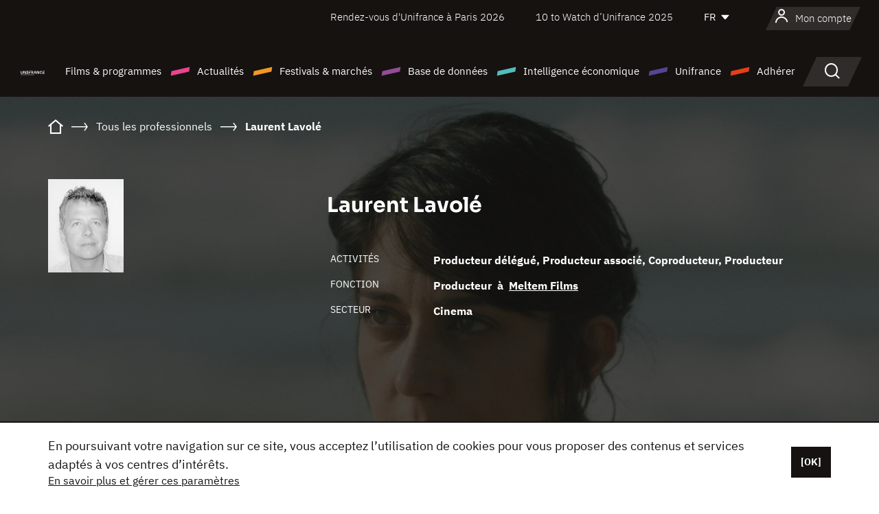

--- FILE ---
content_type: text/html; charset=utf-8
request_url: https://www.google.com/recaptcha/api2/anchor?ar=1&k=6LcJfHopAAAAAJA2ysQXhcpcbIYJi36tX6uIGLaU&co=aHR0cHM6Ly93d3cudW5pZnJhbmNlLm9yZzo0NDM.&hl=en&v=PoyoqOPhxBO7pBk68S4YbpHZ&size=normal&anchor-ms=20000&execute-ms=30000&cb=lf72ap9m4ep
body_size: 49362
content:
<!DOCTYPE HTML><html dir="ltr" lang="en"><head><meta http-equiv="Content-Type" content="text/html; charset=UTF-8">
<meta http-equiv="X-UA-Compatible" content="IE=edge">
<title>reCAPTCHA</title>
<style type="text/css">
/* cyrillic-ext */
@font-face {
  font-family: 'Roboto';
  font-style: normal;
  font-weight: 400;
  font-stretch: 100%;
  src: url(//fonts.gstatic.com/s/roboto/v48/KFO7CnqEu92Fr1ME7kSn66aGLdTylUAMa3GUBHMdazTgWw.woff2) format('woff2');
  unicode-range: U+0460-052F, U+1C80-1C8A, U+20B4, U+2DE0-2DFF, U+A640-A69F, U+FE2E-FE2F;
}
/* cyrillic */
@font-face {
  font-family: 'Roboto';
  font-style: normal;
  font-weight: 400;
  font-stretch: 100%;
  src: url(//fonts.gstatic.com/s/roboto/v48/KFO7CnqEu92Fr1ME7kSn66aGLdTylUAMa3iUBHMdazTgWw.woff2) format('woff2');
  unicode-range: U+0301, U+0400-045F, U+0490-0491, U+04B0-04B1, U+2116;
}
/* greek-ext */
@font-face {
  font-family: 'Roboto';
  font-style: normal;
  font-weight: 400;
  font-stretch: 100%;
  src: url(//fonts.gstatic.com/s/roboto/v48/KFO7CnqEu92Fr1ME7kSn66aGLdTylUAMa3CUBHMdazTgWw.woff2) format('woff2');
  unicode-range: U+1F00-1FFF;
}
/* greek */
@font-face {
  font-family: 'Roboto';
  font-style: normal;
  font-weight: 400;
  font-stretch: 100%;
  src: url(//fonts.gstatic.com/s/roboto/v48/KFO7CnqEu92Fr1ME7kSn66aGLdTylUAMa3-UBHMdazTgWw.woff2) format('woff2');
  unicode-range: U+0370-0377, U+037A-037F, U+0384-038A, U+038C, U+038E-03A1, U+03A3-03FF;
}
/* math */
@font-face {
  font-family: 'Roboto';
  font-style: normal;
  font-weight: 400;
  font-stretch: 100%;
  src: url(//fonts.gstatic.com/s/roboto/v48/KFO7CnqEu92Fr1ME7kSn66aGLdTylUAMawCUBHMdazTgWw.woff2) format('woff2');
  unicode-range: U+0302-0303, U+0305, U+0307-0308, U+0310, U+0312, U+0315, U+031A, U+0326-0327, U+032C, U+032F-0330, U+0332-0333, U+0338, U+033A, U+0346, U+034D, U+0391-03A1, U+03A3-03A9, U+03B1-03C9, U+03D1, U+03D5-03D6, U+03F0-03F1, U+03F4-03F5, U+2016-2017, U+2034-2038, U+203C, U+2040, U+2043, U+2047, U+2050, U+2057, U+205F, U+2070-2071, U+2074-208E, U+2090-209C, U+20D0-20DC, U+20E1, U+20E5-20EF, U+2100-2112, U+2114-2115, U+2117-2121, U+2123-214F, U+2190, U+2192, U+2194-21AE, U+21B0-21E5, U+21F1-21F2, U+21F4-2211, U+2213-2214, U+2216-22FF, U+2308-230B, U+2310, U+2319, U+231C-2321, U+2336-237A, U+237C, U+2395, U+239B-23B7, U+23D0, U+23DC-23E1, U+2474-2475, U+25AF, U+25B3, U+25B7, U+25BD, U+25C1, U+25CA, U+25CC, U+25FB, U+266D-266F, U+27C0-27FF, U+2900-2AFF, U+2B0E-2B11, U+2B30-2B4C, U+2BFE, U+3030, U+FF5B, U+FF5D, U+1D400-1D7FF, U+1EE00-1EEFF;
}
/* symbols */
@font-face {
  font-family: 'Roboto';
  font-style: normal;
  font-weight: 400;
  font-stretch: 100%;
  src: url(//fonts.gstatic.com/s/roboto/v48/KFO7CnqEu92Fr1ME7kSn66aGLdTylUAMaxKUBHMdazTgWw.woff2) format('woff2');
  unicode-range: U+0001-000C, U+000E-001F, U+007F-009F, U+20DD-20E0, U+20E2-20E4, U+2150-218F, U+2190, U+2192, U+2194-2199, U+21AF, U+21E6-21F0, U+21F3, U+2218-2219, U+2299, U+22C4-22C6, U+2300-243F, U+2440-244A, U+2460-24FF, U+25A0-27BF, U+2800-28FF, U+2921-2922, U+2981, U+29BF, U+29EB, U+2B00-2BFF, U+4DC0-4DFF, U+FFF9-FFFB, U+10140-1018E, U+10190-1019C, U+101A0, U+101D0-101FD, U+102E0-102FB, U+10E60-10E7E, U+1D2C0-1D2D3, U+1D2E0-1D37F, U+1F000-1F0FF, U+1F100-1F1AD, U+1F1E6-1F1FF, U+1F30D-1F30F, U+1F315, U+1F31C, U+1F31E, U+1F320-1F32C, U+1F336, U+1F378, U+1F37D, U+1F382, U+1F393-1F39F, U+1F3A7-1F3A8, U+1F3AC-1F3AF, U+1F3C2, U+1F3C4-1F3C6, U+1F3CA-1F3CE, U+1F3D4-1F3E0, U+1F3ED, U+1F3F1-1F3F3, U+1F3F5-1F3F7, U+1F408, U+1F415, U+1F41F, U+1F426, U+1F43F, U+1F441-1F442, U+1F444, U+1F446-1F449, U+1F44C-1F44E, U+1F453, U+1F46A, U+1F47D, U+1F4A3, U+1F4B0, U+1F4B3, U+1F4B9, U+1F4BB, U+1F4BF, U+1F4C8-1F4CB, U+1F4D6, U+1F4DA, U+1F4DF, U+1F4E3-1F4E6, U+1F4EA-1F4ED, U+1F4F7, U+1F4F9-1F4FB, U+1F4FD-1F4FE, U+1F503, U+1F507-1F50B, U+1F50D, U+1F512-1F513, U+1F53E-1F54A, U+1F54F-1F5FA, U+1F610, U+1F650-1F67F, U+1F687, U+1F68D, U+1F691, U+1F694, U+1F698, U+1F6AD, U+1F6B2, U+1F6B9-1F6BA, U+1F6BC, U+1F6C6-1F6CF, U+1F6D3-1F6D7, U+1F6E0-1F6EA, U+1F6F0-1F6F3, U+1F6F7-1F6FC, U+1F700-1F7FF, U+1F800-1F80B, U+1F810-1F847, U+1F850-1F859, U+1F860-1F887, U+1F890-1F8AD, U+1F8B0-1F8BB, U+1F8C0-1F8C1, U+1F900-1F90B, U+1F93B, U+1F946, U+1F984, U+1F996, U+1F9E9, U+1FA00-1FA6F, U+1FA70-1FA7C, U+1FA80-1FA89, U+1FA8F-1FAC6, U+1FACE-1FADC, U+1FADF-1FAE9, U+1FAF0-1FAF8, U+1FB00-1FBFF;
}
/* vietnamese */
@font-face {
  font-family: 'Roboto';
  font-style: normal;
  font-weight: 400;
  font-stretch: 100%;
  src: url(//fonts.gstatic.com/s/roboto/v48/KFO7CnqEu92Fr1ME7kSn66aGLdTylUAMa3OUBHMdazTgWw.woff2) format('woff2');
  unicode-range: U+0102-0103, U+0110-0111, U+0128-0129, U+0168-0169, U+01A0-01A1, U+01AF-01B0, U+0300-0301, U+0303-0304, U+0308-0309, U+0323, U+0329, U+1EA0-1EF9, U+20AB;
}
/* latin-ext */
@font-face {
  font-family: 'Roboto';
  font-style: normal;
  font-weight: 400;
  font-stretch: 100%;
  src: url(//fonts.gstatic.com/s/roboto/v48/KFO7CnqEu92Fr1ME7kSn66aGLdTylUAMa3KUBHMdazTgWw.woff2) format('woff2');
  unicode-range: U+0100-02BA, U+02BD-02C5, U+02C7-02CC, U+02CE-02D7, U+02DD-02FF, U+0304, U+0308, U+0329, U+1D00-1DBF, U+1E00-1E9F, U+1EF2-1EFF, U+2020, U+20A0-20AB, U+20AD-20C0, U+2113, U+2C60-2C7F, U+A720-A7FF;
}
/* latin */
@font-face {
  font-family: 'Roboto';
  font-style: normal;
  font-weight: 400;
  font-stretch: 100%;
  src: url(//fonts.gstatic.com/s/roboto/v48/KFO7CnqEu92Fr1ME7kSn66aGLdTylUAMa3yUBHMdazQ.woff2) format('woff2');
  unicode-range: U+0000-00FF, U+0131, U+0152-0153, U+02BB-02BC, U+02C6, U+02DA, U+02DC, U+0304, U+0308, U+0329, U+2000-206F, U+20AC, U+2122, U+2191, U+2193, U+2212, U+2215, U+FEFF, U+FFFD;
}
/* cyrillic-ext */
@font-face {
  font-family: 'Roboto';
  font-style: normal;
  font-weight: 500;
  font-stretch: 100%;
  src: url(//fonts.gstatic.com/s/roboto/v48/KFO7CnqEu92Fr1ME7kSn66aGLdTylUAMa3GUBHMdazTgWw.woff2) format('woff2');
  unicode-range: U+0460-052F, U+1C80-1C8A, U+20B4, U+2DE0-2DFF, U+A640-A69F, U+FE2E-FE2F;
}
/* cyrillic */
@font-face {
  font-family: 'Roboto';
  font-style: normal;
  font-weight: 500;
  font-stretch: 100%;
  src: url(//fonts.gstatic.com/s/roboto/v48/KFO7CnqEu92Fr1ME7kSn66aGLdTylUAMa3iUBHMdazTgWw.woff2) format('woff2');
  unicode-range: U+0301, U+0400-045F, U+0490-0491, U+04B0-04B1, U+2116;
}
/* greek-ext */
@font-face {
  font-family: 'Roboto';
  font-style: normal;
  font-weight: 500;
  font-stretch: 100%;
  src: url(//fonts.gstatic.com/s/roboto/v48/KFO7CnqEu92Fr1ME7kSn66aGLdTylUAMa3CUBHMdazTgWw.woff2) format('woff2');
  unicode-range: U+1F00-1FFF;
}
/* greek */
@font-face {
  font-family: 'Roboto';
  font-style: normal;
  font-weight: 500;
  font-stretch: 100%;
  src: url(//fonts.gstatic.com/s/roboto/v48/KFO7CnqEu92Fr1ME7kSn66aGLdTylUAMa3-UBHMdazTgWw.woff2) format('woff2');
  unicode-range: U+0370-0377, U+037A-037F, U+0384-038A, U+038C, U+038E-03A1, U+03A3-03FF;
}
/* math */
@font-face {
  font-family: 'Roboto';
  font-style: normal;
  font-weight: 500;
  font-stretch: 100%;
  src: url(//fonts.gstatic.com/s/roboto/v48/KFO7CnqEu92Fr1ME7kSn66aGLdTylUAMawCUBHMdazTgWw.woff2) format('woff2');
  unicode-range: U+0302-0303, U+0305, U+0307-0308, U+0310, U+0312, U+0315, U+031A, U+0326-0327, U+032C, U+032F-0330, U+0332-0333, U+0338, U+033A, U+0346, U+034D, U+0391-03A1, U+03A3-03A9, U+03B1-03C9, U+03D1, U+03D5-03D6, U+03F0-03F1, U+03F4-03F5, U+2016-2017, U+2034-2038, U+203C, U+2040, U+2043, U+2047, U+2050, U+2057, U+205F, U+2070-2071, U+2074-208E, U+2090-209C, U+20D0-20DC, U+20E1, U+20E5-20EF, U+2100-2112, U+2114-2115, U+2117-2121, U+2123-214F, U+2190, U+2192, U+2194-21AE, U+21B0-21E5, U+21F1-21F2, U+21F4-2211, U+2213-2214, U+2216-22FF, U+2308-230B, U+2310, U+2319, U+231C-2321, U+2336-237A, U+237C, U+2395, U+239B-23B7, U+23D0, U+23DC-23E1, U+2474-2475, U+25AF, U+25B3, U+25B7, U+25BD, U+25C1, U+25CA, U+25CC, U+25FB, U+266D-266F, U+27C0-27FF, U+2900-2AFF, U+2B0E-2B11, U+2B30-2B4C, U+2BFE, U+3030, U+FF5B, U+FF5D, U+1D400-1D7FF, U+1EE00-1EEFF;
}
/* symbols */
@font-face {
  font-family: 'Roboto';
  font-style: normal;
  font-weight: 500;
  font-stretch: 100%;
  src: url(//fonts.gstatic.com/s/roboto/v48/KFO7CnqEu92Fr1ME7kSn66aGLdTylUAMaxKUBHMdazTgWw.woff2) format('woff2');
  unicode-range: U+0001-000C, U+000E-001F, U+007F-009F, U+20DD-20E0, U+20E2-20E4, U+2150-218F, U+2190, U+2192, U+2194-2199, U+21AF, U+21E6-21F0, U+21F3, U+2218-2219, U+2299, U+22C4-22C6, U+2300-243F, U+2440-244A, U+2460-24FF, U+25A0-27BF, U+2800-28FF, U+2921-2922, U+2981, U+29BF, U+29EB, U+2B00-2BFF, U+4DC0-4DFF, U+FFF9-FFFB, U+10140-1018E, U+10190-1019C, U+101A0, U+101D0-101FD, U+102E0-102FB, U+10E60-10E7E, U+1D2C0-1D2D3, U+1D2E0-1D37F, U+1F000-1F0FF, U+1F100-1F1AD, U+1F1E6-1F1FF, U+1F30D-1F30F, U+1F315, U+1F31C, U+1F31E, U+1F320-1F32C, U+1F336, U+1F378, U+1F37D, U+1F382, U+1F393-1F39F, U+1F3A7-1F3A8, U+1F3AC-1F3AF, U+1F3C2, U+1F3C4-1F3C6, U+1F3CA-1F3CE, U+1F3D4-1F3E0, U+1F3ED, U+1F3F1-1F3F3, U+1F3F5-1F3F7, U+1F408, U+1F415, U+1F41F, U+1F426, U+1F43F, U+1F441-1F442, U+1F444, U+1F446-1F449, U+1F44C-1F44E, U+1F453, U+1F46A, U+1F47D, U+1F4A3, U+1F4B0, U+1F4B3, U+1F4B9, U+1F4BB, U+1F4BF, U+1F4C8-1F4CB, U+1F4D6, U+1F4DA, U+1F4DF, U+1F4E3-1F4E6, U+1F4EA-1F4ED, U+1F4F7, U+1F4F9-1F4FB, U+1F4FD-1F4FE, U+1F503, U+1F507-1F50B, U+1F50D, U+1F512-1F513, U+1F53E-1F54A, U+1F54F-1F5FA, U+1F610, U+1F650-1F67F, U+1F687, U+1F68D, U+1F691, U+1F694, U+1F698, U+1F6AD, U+1F6B2, U+1F6B9-1F6BA, U+1F6BC, U+1F6C6-1F6CF, U+1F6D3-1F6D7, U+1F6E0-1F6EA, U+1F6F0-1F6F3, U+1F6F7-1F6FC, U+1F700-1F7FF, U+1F800-1F80B, U+1F810-1F847, U+1F850-1F859, U+1F860-1F887, U+1F890-1F8AD, U+1F8B0-1F8BB, U+1F8C0-1F8C1, U+1F900-1F90B, U+1F93B, U+1F946, U+1F984, U+1F996, U+1F9E9, U+1FA00-1FA6F, U+1FA70-1FA7C, U+1FA80-1FA89, U+1FA8F-1FAC6, U+1FACE-1FADC, U+1FADF-1FAE9, U+1FAF0-1FAF8, U+1FB00-1FBFF;
}
/* vietnamese */
@font-face {
  font-family: 'Roboto';
  font-style: normal;
  font-weight: 500;
  font-stretch: 100%;
  src: url(//fonts.gstatic.com/s/roboto/v48/KFO7CnqEu92Fr1ME7kSn66aGLdTylUAMa3OUBHMdazTgWw.woff2) format('woff2');
  unicode-range: U+0102-0103, U+0110-0111, U+0128-0129, U+0168-0169, U+01A0-01A1, U+01AF-01B0, U+0300-0301, U+0303-0304, U+0308-0309, U+0323, U+0329, U+1EA0-1EF9, U+20AB;
}
/* latin-ext */
@font-face {
  font-family: 'Roboto';
  font-style: normal;
  font-weight: 500;
  font-stretch: 100%;
  src: url(//fonts.gstatic.com/s/roboto/v48/KFO7CnqEu92Fr1ME7kSn66aGLdTylUAMa3KUBHMdazTgWw.woff2) format('woff2');
  unicode-range: U+0100-02BA, U+02BD-02C5, U+02C7-02CC, U+02CE-02D7, U+02DD-02FF, U+0304, U+0308, U+0329, U+1D00-1DBF, U+1E00-1E9F, U+1EF2-1EFF, U+2020, U+20A0-20AB, U+20AD-20C0, U+2113, U+2C60-2C7F, U+A720-A7FF;
}
/* latin */
@font-face {
  font-family: 'Roboto';
  font-style: normal;
  font-weight: 500;
  font-stretch: 100%;
  src: url(//fonts.gstatic.com/s/roboto/v48/KFO7CnqEu92Fr1ME7kSn66aGLdTylUAMa3yUBHMdazQ.woff2) format('woff2');
  unicode-range: U+0000-00FF, U+0131, U+0152-0153, U+02BB-02BC, U+02C6, U+02DA, U+02DC, U+0304, U+0308, U+0329, U+2000-206F, U+20AC, U+2122, U+2191, U+2193, U+2212, U+2215, U+FEFF, U+FFFD;
}
/* cyrillic-ext */
@font-face {
  font-family: 'Roboto';
  font-style: normal;
  font-weight: 900;
  font-stretch: 100%;
  src: url(//fonts.gstatic.com/s/roboto/v48/KFO7CnqEu92Fr1ME7kSn66aGLdTylUAMa3GUBHMdazTgWw.woff2) format('woff2');
  unicode-range: U+0460-052F, U+1C80-1C8A, U+20B4, U+2DE0-2DFF, U+A640-A69F, U+FE2E-FE2F;
}
/* cyrillic */
@font-face {
  font-family: 'Roboto';
  font-style: normal;
  font-weight: 900;
  font-stretch: 100%;
  src: url(//fonts.gstatic.com/s/roboto/v48/KFO7CnqEu92Fr1ME7kSn66aGLdTylUAMa3iUBHMdazTgWw.woff2) format('woff2');
  unicode-range: U+0301, U+0400-045F, U+0490-0491, U+04B0-04B1, U+2116;
}
/* greek-ext */
@font-face {
  font-family: 'Roboto';
  font-style: normal;
  font-weight: 900;
  font-stretch: 100%;
  src: url(//fonts.gstatic.com/s/roboto/v48/KFO7CnqEu92Fr1ME7kSn66aGLdTylUAMa3CUBHMdazTgWw.woff2) format('woff2');
  unicode-range: U+1F00-1FFF;
}
/* greek */
@font-face {
  font-family: 'Roboto';
  font-style: normal;
  font-weight: 900;
  font-stretch: 100%;
  src: url(//fonts.gstatic.com/s/roboto/v48/KFO7CnqEu92Fr1ME7kSn66aGLdTylUAMa3-UBHMdazTgWw.woff2) format('woff2');
  unicode-range: U+0370-0377, U+037A-037F, U+0384-038A, U+038C, U+038E-03A1, U+03A3-03FF;
}
/* math */
@font-face {
  font-family: 'Roboto';
  font-style: normal;
  font-weight: 900;
  font-stretch: 100%;
  src: url(//fonts.gstatic.com/s/roboto/v48/KFO7CnqEu92Fr1ME7kSn66aGLdTylUAMawCUBHMdazTgWw.woff2) format('woff2');
  unicode-range: U+0302-0303, U+0305, U+0307-0308, U+0310, U+0312, U+0315, U+031A, U+0326-0327, U+032C, U+032F-0330, U+0332-0333, U+0338, U+033A, U+0346, U+034D, U+0391-03A1, U+03A3-03A9, U+03B1-03C9, U+03D1, U+03D5-03D6, U+03F0-03F1, U+03F4-03F5, U+2016-2017, U+2034-2038, U+203C, U+2040, U+2043, U+2047, U+2050, U+2057, U+205F, U+2070-2071, U+2074-208E, U+2090-209C, U+20D0-20DC, U+20E1, U+20E5-20EF, U+2100-2112, U+2114-2115, U+2117-2121, U+2123-214F, U+2190, U+2192, U+2194-21AE, U+21B0-21E5, U+21F1-21F2, U+21F4-2211, U+2213-2214, U+2216-22FF, U+2308-230B, U+2310, U+2319, U+231C-2321, U+2336-237A, U+237C, U+2395, U+239B-23B7, U+23D0, U+23DC-23E1, U+2474-2475, U+25AF, U+25B3, U+25B7, U+25BD, U+25C1, U+25CA, U+25CC, U+25FB, U+266D-266F, U+27C0-27FF, U+2900-2AFF, U+2B0E-2B11, U+2B30-2B4C, U+2BFE, U+3030, U+FF5B, U+FF5D, U+1D400-1D7FF, U+1EE00-1EEFF;
}
/* symbols */
@font-face {
  font-family: 'Roboto';
  font-style: normal;
  font-weight: 900;
  font-stretch: 100%;
  src: url(//fonts.gstatic.com/s/roboto/v48/KFO7CnqEu92Fr1ME7kSn66aGLdTylUAMaxKUBHMdazTgWw.woff2) format('woff2');
  unicode-range: U+0001-000C, U+000E-001F, U+007F-009F, U+20DD-20E0, U+20E2-20E4, U+2150-218F, U+2190, U+2192, U+2194-2199, U+21AF, U+21E6-21F0, U+21F3, U+2218-2219, U+2299, U+22C4-22C6, U+2300-243F, U+2440-244A, U+2460-24FF, U+25A0-27BF, U+2800-28FF, U+2921-2922, U+2981, U+29BF, U+29EB, U+2B00-2BFF, U+4DC0-4DFF, U+FFF9-FFFB, U+10140-1018E, U+10190-1019C, U+101A0, U+101D0-101FD, U+102E0-102FB, U+10E60-10E7E, U+1D2C0-1D2D3, U+1D2E0-1D37F, U+1F000-1F0FF, U+1F100-1F1AD, U+1F1E6-1F1FF, U+1F30D-1F30F, U+1F315, U+1F31C, U+1F31E, U+1F320-1F32C, U+1F336, U+1F378, U+1F37D, U+1F382, U+1F393-1F39F, U+1F3A7-1F3A8, U+1F3AC-1F3AF, U+1F3C2, U+1F3C4-1F3C6, U+1F3CA-1F3CE, U+1F3D4-1F3E0, U+1F3ED, U+1F3F1-1F3F3, U+1F3F5-1F3F7, U+1F408, U+1F415, U+1F41F, U+1F426, U+1F43F, U+1F441-1F442, U+1F444, U+1F446-1F449, U+1F44C-1F44E, U+1F453, U+1F46A, U+1F47D, U+1F4A3, U+1F4B0, U+1F4B3, U+1F4B9, U+1F4BB, U+1F4BF, U+1F4C8-1F4CB, U+1F4D6, U+1F4DA, U+1F4DF, U+1F4E3-1F4E6, U+1F4EA-1F4ED, U+1F4F7, U+1F4F9-1F4FB, U+1F4FD-1F4FE, U+1F503, U+1F507-1F50B, U+1F50D, U+1F512-1F513, U+1F53E-1F54A, U+1F54F-1F5FA, U+1F610, U+1F650-1F67F, U+1F687, U+1F68D, U+1F691, U+1F694, U+1F698, U+1F6AD, U+1F6B2, U+1F6B9-1F6BA, U+1F6BC, U+1F6C6-1F6CF, U+1F6D3-1F6D7, U+1F6E0-1F6EA, U+1F6F0-1F6F3, U+1F6F7-1F6FC, U+1F700-1F7FF, U+1F800-1F80B, U+1F810-1F847, U+1F850-1F859, U+1F860-1F887, U+1F890-1F8AD, U+1F8B0-1F8BB, U+1F8C0-1F8C1, U+1F900-1F90B, U+1F93B, U+1F946, U+1F984, U+1F996, U+1F9E9, U+1FA00-1FA6F, U+1FA70-1FA7C, U+1FA80-1FA89, U+1FA8F-1FAC6, U+1FACE-1FADC, U+1FADF-1FAE9, U+1FAF0-1FAF8, U+1FB00-1FBFF;
}
/* vietnamese */
@font-face {
  font-family: 'Roboto';
  font-style: normal;
  font-weight: 900;
  font-stretch: 100%;
  src: url(//fonts.gstatic.com/s/roboto/v48/KFO7CnqEu92Fr1ME7kSn66aGLdTylUAMa3OUBHMdazTgWw.woff2) format('woff2');
  unicode-range: U+0102-0103, U+0110-0111, U+0128-0129, U+0168-0169, U+01A0-01A1, U+01AF-01B0, U+0300-0301, U+0303-0304, U+0308-0309, U+0323, U+0329, U+1EA0-1EF9, U+20AB;
}
/* latin-ext */
@font-face {
  font-family: 'Roboto';
  font-style: normal;
  font-weight: 900;
  font-stretch: 100%;
  src: url(//fonts.gstatic.com/s/roboto/v48/KFO7CnqEu92Fr1ME7kSn66aGLdTylUAMa3KUBHMdazTgWw.woff2) format('woff2');
  unicode-range: U+0100-02BA, U+02BD-02C5, U+02C7-02CC, U+02CE-02D7, U+02DD-02FF, U+0304, U+0308, U+0329, U+1D00-1DBF, U+1E00-1E9F, U+1EF2-1EFF, U+2020, U+20A0-20AB, U+20AD-20C0, U+2113, U+2C60-2C7F, U+A720-A7FF;
}
/* latin */
@font-face {
  font-family: 'Roboto';
  font-style: normal;
  font-weight: 900;
  font-stretch: 100%;
  src: url(//fonts.gstatic.com/s/roboto/v48/KFO7CnqEu92Fr1ME7kSn66aGLdTylUAMa3yUBHMdazQ.woff2) format('woff2');
  unicode-range: U+0000-00FF, U+0131, U+0152-0153, U+02BB-02BC, U+02C6, U+02DA, U+02DC, U+0304, U+0308, U+0329, U+2000-206F, U+20AC, U+2122, U+2191, U+2193, U+2212, U+2215, U+FEFF, U+FFFD;
}

</style>
<link rel="stylesheet" type="text/css" href="https://www.gstatic.com/recaptcha/releases/PoyoqOPhxBO7pBk68S4YbpHZ/styles__ltr.css">
<script nonce="3bX3FO70eODO-08IjsptWg" type="text/javascript">window['__recaptcha_api'] = 'https://www.google.com/recaptcha/api2/';</script>
<script type="text/javascript" src="https://www.gstatic.com/recaptcha/releases/PoyoqOPhxBO7pBk68S4YbpHZ/recaptcha__en.js" nonce="3bX3FO70eODO-08IjsptWg">
      
    </script></head>
<body><div id="rc-anchor-alert" class="rc-anchor-alert"></div>
<input type="hidden" id="recaptcha-token" value="[base64]">
<script type="text/javascript" nonce="3bX3FO70eODO-08IjsptWg">
      recaptcha.anchor.Main.init("[\x22ainput\x22,[\x22bgdata\x22,\x22\x22,\[base64]/[base64]/[base64]/KE4oMTI0LHYsdi5HKSxMWihsLHYpKTpOKDEyNCx2LGwpLFYpLHYpLFQpKSxGKDE3MSx2KX0scjc9ZnVuY3Rpb24obCl7cmV0dXJuIGx9LEM9ZnVuY3Rpb24obCxWLHYpe04odixsLFYpLFZbYWtdPTI3OTZ9LG49ZnVuY3Rpb24obCxWKXtWLlg9KChWLlg/[base64]/[base64]/[base64]/[base64]/[base64]/[base64]/[base64]/[base64]/[base64]/[base64]/[base64]\\u003d\x22,\[base64]\\u003d\x22,\x22w5Jjwo3CjhZuOH5iw6ldwpJ2PlJ1cnJnw4Iuw5tMw53Dq1gWC3/CvcK3w6tqw7wBw6zCtsKgwqPDisKqY8OPeAtkw6RQwp8Uw6EGw6otwpvDkR7ChknCm8OUw7p5OGpUwrnDmsKHYMO7VVwpwq8SMikWQ8OhWwcTZsO+PsOsw7/DrcKXUm3CocK7TSp4T3Zlw7LCnDjDtUrDvVIoecKwVg3Cg15pesKMCMOGEsO6w7/DlMK6FnAPw5jCjsOUw5kMXg9dfFXClTJCw5TCnMKPZVbClnV+LQrDtXTDusKdMQ1YKVjDtHpsw7w5wqzCmsONwrXDk2TDrcKpNMOnw7TCrDA/wr/Co2TDuVAdUknDsTd/wrMWL8Odw70gw7FWwqgtw6QSw65GKMKjw7waw5zDuSUzKgLCi8KWYsOCPcOPw78ZJcO7bT/Cv1UMwp3CjjvDuEZ9wqcOw7UVDBInEwzDiQ7DmsOYPsOqQxfDhsKyw5VjOQJIw7PCmMKfRSzDrglgw7rDnMKiwovCgsKMfcKTc395WQZUwrgcwrJTw7RpwobCknLDo1nDsjJtw4/DvEE4w4p8bUxTw4HCri7DuMKRDS5dGVjDkWPCv8KQKlrCr8O/w4RGEyYfwrw6RcK2HMKLwqdIw6YRSsO0YcK8wodAwr3CkXPCmsKuwrg6UMK/w5VqfmHCmkheNsO5fMOEBsOVX8KvZ1bDlTjDn1jDsn3Dog/DpMO1w7hqwq5IwobCtMKXw7nChFJ0w5QeD8KXwpzDmsK6wqPCmxwYUsKeVsK/w4sqLQnDkcOYwoYtBcKMXMOiJFXDhMKqw5Z4GGpxXz3CjhnDuMKkHRzDpFZ9w4zClDbDqSvDl8K5KFzDuG7Ck8O+V0U8wrM5w5ESZsOVbGJEw7/Ct0HCnsKaOXbCnkrCtgZiwqnDgUfCicOjwovCnChfRMKcfcK3w79SYMKsw7M+U8KPwo/CiQNhYAc9GEHDkhJ7woQkZ0IeTBkkw50awp/DtxFcHcOeZCvDnz3CnGLDk8KSYcK0w55BVQ4EwqQba0MlRsOYVXMlwq7DgTBtwoFXV8KHOwcwAcOBw6vDksOOwrTDkMONZsOywroYTcKhw7vDpsOjwqXDtVkBfDDDsEkswqXCjW3DkiA3wpYNMMO/[base64]/KT8MH8OEw4/CkBfDisO8bFwwwoHCisKRE8OSYWXCrsO4w4nDv8KRw6XDv1Ahw4oicgdcw5Z9ZH8CK1XDs8OHDk/CiG3CoWfDgMO1NlbCgcKoM23ClFXCqldjD8OewoTCpGjDlX4fOWDDq23Dv8KvwpUBKHAUYsKSVsKjwp7Cu8OaOgfDjDzCncOaAcOowqbDpMOIVULDr1LDuQpJwqTChcOcI8ONIGtEc0rCl8KYFsOkNcKHD3/ChcKGKMK4cy7DswXCrcO+KMKIwp5Dw5zCvsO7w5LDgCoMMVvDu0MmwrDCssKWMcKxwojCqQnCjcK2woLDu8O2DGzCt8OkGhwFw5k/LG3CvcOTw7PDocOoDWtJw5QTw6HDtQ57w6sIWHzDmgpXw4nDhl/DsB/DqMK2YT7DscKBwrnDnsKFw5wnQTIqw7wECsKsVMO8G0zCnMKSwq7DrMOGJ8OTwqcFIMOHwo7Cj8OvwqloB8OSAsKRQyTDuMOswpF/w5REwqvDuwLDicOgw47DvADDv8KFw5zDosKDBMKiSXJqwqzCswwXLcKGwpnDr8Oaw5rCtMKjCsK0w73DmMOhEMOlwpXCssKbwrnCtC0cCRB2w6fCmgfDjycQw5ZYLDJ0w7RYM8OQw69ywp/DkcOBAMKmECV1W1zDuMOyJwIGXMK6w7ZtAMOuw77CikdgS8K3ZMOYw7jDkDrDvcOqw5dnXcOFw4bCpwdywpfCvcOzwro2CSJabcKaUVTCiUgHwpchwqrCinDCih/[base64]/[base64]/L8O1S8K7QcKrXcKEw5xUw4FOwp96DMK/wrvDuMOfw7QKwqvDuMOew5Z9wo4AwpN2w5bClEUVwp1Bw7jCt8OMw4bCsg7DsRnChA/DmUPCqMOFwoHCksKlwo5DGwIRL2w3YFrCizrDo8OcwqnDm8KDQ8KVw59HGxvDjW8CSQXDhXBuasO5MsKJAy7Cl3bDlwbCgHjDqxLCvMOdJ3B/w77DpsOzfDzCt8OJNsOIw4xSw6fDt8KIwrTDtsOYw4XDo8KlHsKqZlPDiMK1dVoCw6HDjwbCicO9CcKnwqwFwo7CqsOtw5kiwrbCgHEXJsKbw6oQDXwGXX0ZRX4qUsO/w4FCKirDolnCu1EwH1bCmMOXw69yYEpGwqYBfGN1cQtzw6lBw5sQwoQqwrrCuxnDpFXCrw/Cj2bDsFJOOR84QVzClhdAHMOSw5XDiVjCgsK/K8OqZMOXw6DCtsOfFMKww489woXCqijCoMKTJzAXVWE7wqItGwMIw6lcwrp4MsObHcOewrZgEVPCqxfDlVvDvMOrw4tSZjtOwozDp8K5F8O7LcKpwqjDhMKDEFpYAADClFbCo8KPSMOhQMKPABfCtMK5SsOkCsOZNcO5w6/[base64]/O0HDmsO8BcKEDTjDiXHCvMKYw6XClEDCisKyA8OSwqLCoTA5DC7CuwwlworCtsKtZ8OcD8K1BMKtw6zDn1rCjcKawpvCj8Kve0c5w5XCpcOmwqzCjV4MYMOgwqvCnTdGwoTDgcK5w63Co8ODw7XDrMOdPsOuwqfCrzbDhk/Dn0MNw7EXwqrCtUVrwrvClcKKw4vDi09ROxtBB8OTacKeTsOqa8KIVwZjwrF2wpQTwpJ/ChHCikoFHMKAL8OZw70KwrXDqsKIQU/Cn2Efw4A9w5zCiwhLwrlyw6g+bRvCj1NjJhthw5bCg8KcD8KxFQrDkcOZwoVPw7zDtsO+KcKpwopww5ktHWdPwpMOOw/CuxPCtXjDrXrDl2bDlWxdwqfClSfDucKCw5TDoxXDsMObKBwuw6Btw6h7wonCm8OYfxRjwqQuwqpgeMKyYcOXUsK0AjFKDcK/ESvCiMOfTcKULwZfwpfCn8Opw6PDmcO/[base64]/ecOnWHnCsSDDmMKKwoDDu8Ojw7kDw7bCtVxqwowBw6XDvMK+NzAXGcO7Y8OZQsOdw6LCicOOw7zDikTDhhAkGcOCEcK0c8K0CsO9w6/DlWkewpDConprwq0Kw6kZw4/Dp8Ohwo7Dr33DsXnDnMOaahPDrDvDg8OWcmNFw4tKw5fDpcOfw64CBB/Ci8OgGVFfPEAbBcKtwq0Swo5zIBRaw4sBwqPCiMO1wobDkMOmwpk7bcK/w6ACw5zCucOzwr1eQ8OuGzfDsMOHwplBE8Kew7PCp8OdS8KGw75aw51/w5Q2wrbDr8KPwrkkw6fCrFHDvFopw4DDv0DCuzhvTGTClmfDhcOKw7rCnFnCp8KBw6vCi1HCh8OnUcKIw7PCicO2fAdQw5PDncKUBBvDsUdnw5/[base64]/DgmcGwoLCmEwawpzCmHxaOSHDusO8w7sOw5RxJRfCh3UcwqzCunoZOGfDl8Oaw5rDqTJTScKgw4Ahw7PCsMK3wqLCq8OaH8KowpgWecO/fcKfM8OLNWVyworCqsKpKcOiSBVbEMOSRC3DrcOfw7YyeGPDjlTDjhPCu8Oiw6TCqQnCuhzCrsOJwqt8w450wpMEwp/CkMKIwoLCvRp7w75OYHLDpcKkwoFla1sJZm5eRH7DmsKyeAYlKCVlScOZEsOyA8K2WAnCoMOJJA7DhMKtBsKew47DljNbIz8UwoUNZ8O5w6/CkGg9UcKBVHTCn8ORwr9Fwq4LFMOoUhnDpSvDlQIOw4x4w4/[base64]/Dn8OxfiICB8KcZsOMMg3DgsKsKcOJInF1c8K+XHnCuMO2wo3DnMO0DgPDjsKxw6bChMKoPzNqwqrCgRTDhDFsw6sxW8Kww70Uwqw4YcKTwo/CqAfCjxglwpjCrcKWOSvDi8Ozw4APJMK0AxzDiU7Ct8O5w5vDmy7CocKQRyjDuDTDnjF/c8KLw7sQw60gw7sUwot7w6sBY3lzXn1VMcKKwr/DkMO3U0XCsHzCocKow4I2wpHCpsKqDT3CjmdbYcO8fsONAm/DoT82P8OtDCnCvVTCp0kJwps6fVjDt3E8w7Y5GTzDt27Di8KmTBrDnFHDvWvCm8OMMlYtIWk+wqF8wo4zw61iaw5Fw4LCrcKyw5jDuT4JwrwxwpLDncO6w4cHw4HDs8O7ImcdwrZYbXJywprCiGpIWcOQwoXCiFpqRG/CtxNkw5PChh98w7TCpMKvJgY+BAvCiADDjgsbd2xew7hkw4F4HMO7wpPCrcKTQwgYwqdpAQ/CucOyw6w0wodew5nCpXTDssOpPRbCpWRpWcOaSTjDqRFFasK9w7dAIF5FBcOpw7wRfcKEN8K4Q3JMK3jCmcOXW8Kbcl3CpcO3HxbCr1/DoD5AwrPDmk1XFsOEwq7DonwJITM0w7/[base64]/Du8OaclZOwoZ9VsKBPFPCmyZoB8KFw4p3w6bDl8KddDvCjcKrwo5RLsOAFnbDmQQ6wrB+w5QOA3tbwoTDuMO4wo84BmI8CDvCgsOndsK9acKgw6NnLXoJw4gxwqvDjVkiwrfCsMO8BcKLP8KmKcKWSX/Cm28za3LDo8KIwqhpHsOqw7HDpsKjXkrCliLDgsKaAcK4w5Aqwq/Cs8OQwonDs8OMS8Olw5PDp2cGbcORwozCp8OJb3PDllB6BsOICjFPw57DlMOfAl/Dh2tjf8OmwqA3TCZqXCjDscK5w4l1WcO8a1PCsTrCv8K5w51Bw4gMwrLDvVjDjWEuw73ClsKVwrwNLsKhSMONPTDCrMOfHG0Twp5IcgkkYkvDmMKIw7Q6N2FWP8O3wq3CllzCicOcw687wopfwoDDusORXGkfccOVCizDuz/DgsOYw4RIFETDr8K4a3DCu8Knw6wXw7suw59aHWvDr8ODKcKVB8K9elJfwp/Dhm1SIjvCnm5gBMOkLxl2woPCgsKVAmXDq8KkO8OBw6nDpsOeO8ObwoY4wqzDl8OkPMOsw5rCucK6ecKUIXDCkw/CmTMYc8Kfw7zCp8OUw45Nwpg0c8KKwpJNZizCni5rO8ONJ8KgWUMaw5c0acKzbcOgw5bCrcK2w4RSaAHDr8OowqrCmkrDhWjDjMKxM8KnwqLDiTrDqmPDtXPCg3E5wq4USsO/w6TCncO4w58hwr/DlcOJVCFww4xYd8OtX2dKwoY/w6HDp1tDekrCiC/CnMOLw6VFecO1wpw1w5kNw4bDlMKLM3Fcwq7CkW0WLsKcAcKmPcOvwpvCrWwoWMOkwojCrMO4PWVcw5TCqsOjwptaMMONw7XCjmYSd0rCuA3Dq8Ohwo0AwozDosOCwrHCgkjCr1zDvzfCk8KbwohLw74wZsK+woR/ZyYYW8K4AEljNMKkwpFRw47CowvDsnbDs2rDkMOvwo3DuzjDmcKNwozDqU3DqMOew5DCuSMSwosJw6Z5w6E4U1otEMKsw4MswpLDicONwq3DicKCeSjCp8Kxfx0cWMKxa8O0esK/w5RGEMKgwq07NxfDgsKWwonCuWFVwovDuR7DlwPCoS0uJ3NlwrLCnX/CucKpRMOOwr8FEsKEM8OAwp3Ch0NGSXARN8KGwq4Owr1vw61ww4LDoUDDpsOSw6Bxw7LCpGxPw5w4LsKVG23CqcOuw4TDhw/ChcKqwqbDqVxLwqpJw402w6Uqw7BYcMOyH1vDkE3CpcOUDFTCm8KVwr3CgMOYG1ZSw5LCnTZRXiPCk3bCvmUHwoY0wpPDvcKqLw9swqYBS8KOFzXDrGlBbcKwwpbDjCfCosOkwpYae1PCq11XGHTCs38Dw47Cn0oqw5TCjcO2UGnChsO1w43Dtzh/IUgRw7x8bkvCnHA0wqzDi8KXwpnDjTLCgMOJaz7CnVrDhmR9MFtiw74HGMODFcKSw5XDky7DkXXCjG59aVoTwrsmC8Kvwqd0w5ICTUtIEMOQZAXCmMOMWFY/wovDgznCk07DgDTCnkVkZm0Nw6Fow6jDhn/CrEzDtMOqwp08wrjCoXsBSiBLwr3Co1lYEDg3Q2LCs8Kaw4srwohmwpoIAcOUO8Kzw5BewpInbiLDrMO2w7wYw7bCpBUjw4N5bsKtw6XDq8KLesOmKVrDp8Ksw4/DsiRnWGkxwps8F8KQLMK7URnCj8Ovw6/DjcObLMO/MUEKMGV/wo3CmQ0dw73Do3vDmH0XwofCt8OiwqzDjhPDqcK8BVMmFsKzwqLDrEFJw6XDlMOqworDlMK6DDLCqkBhNgNsfAnDnFbCj2nDjhwjw7MZw4nDocK6dX4mw4zDoMO0w5oheXXDr8K6TMOGScOvW8KbwplgBm8Qw7xrw6vDjm/DvMKnRsOTw73DicKSw4nCjj9MdUhTw6hFP8K5w7w2YgXDogLCo8OJwp3DpMK0w4HCgcOkPEXDj8KUwoXCvmTCicOcPn7Cg8O2wojDvQ/[base64]/wqfCljfDocOdwqrDksO2HQUFwrbCocKkDMOPwpzDhkzCoFXClsOLw57Dg8KTNUbDl2DChEvDqcKjHMKCf0REWFAXwpXCgy1qw4jDicO4RMOHw7/DtEpCw6Z2csK5wrA5BDZCL3zCunfDhFJ8ScOCw6N8UMOww5p0ByXCkmNUw7/DpcKKBsKUVcKXGMOcwpjCgMO8w5hPwoZFMsOaXnfDr3FBw4bDpQ3DjAwtw4MeBcOFwpBnwo/[base64]/CpsKoEsOdwoDDoMOXdsOaKHkoEsOCOm1RwqjDvsKAO8ORw4gmIsK6MUUIYH50wrAeQsKVw73CtkLClyjDgHgYwqbCk8OFw4XCiMOXWMKtaz4gwroVwok9L8KTw5lLCi8uw5kMZk07GsORw5/[base64]/CmlMkw5w1RGXCpQ/[base64]/CncK0LXxrF8OqBGV1wp5xIGYpHns6dzVYMcKbFsKVbMKLKVrCoxbDjSh1w7UeCTgywq/Cq8KAw7HCiMOuJn7DiUBhwoh4w5tscsKFVnrDk1AtXMKsCMKCw7zDisKIT2xMPMOYL3JBw5fCvHs6OSJ5XlZUSVUsUcKZWcKMwqAuEcOVAMOrBsKwHMOaMsOAMMKtGcOOw54ZwpgYeMOJw4REQzs6AXpUZMKZbxNmCBFLwqbDi8O9w6E9w40mw6gJwpJ1GCh/NVnDr8KfwqocW2rDtMOfV8Knw63DkcO4HcK2eALCj1/CqBR0w7LCvsOqKxrCksORPsKHwqEow7fDlj4Wwq90DVoQw7DCoGTDqMO3CcOrwpLDv8O1wrPDty7Dl8KiC8O2wqo0w7bDucOWwovDh8KOacKyTldgTsK0MC/DqBTDpMK+CsOTw7vDtsOmJg0XwqLDl8OHwoRaw7rCgTfDlsOzw5HDlsOlw5zCj8OawpA1Xw9eJB3Dnz41w6gMwoNELHJ9ORbDssKKw5fCn1/DrMOvYQXCqEXCusKQKcKgN07Ct8OcAMK8wqp6PH98R8OiwqtEwqTCs2R7w7nCjMO7CsOKwpoRw4dDYsOqCxfCpcKpIcKPIRdiwpbCicORecK9wrYFwoZ2bjoPw63CtjkMBMK/CMKXblcWw4g8w7TCt8Off8Ouw6caYMOtEsKSHgtlwqDDmcKWOMKiS8KSesOWEsOiSsK/R2cBf8Kpwp8vw4/CmcKgw5xBACfCiMObwpzCiTZUFzA5wovCnld3w77DsnXDq8Knwqc5WjzCp8O8ASfDusOFfUPCly/[base64]/w5PDgEh5UsOKwrjDnsOKM8Kyw5dmwoJMwo9Gw7BaBw4IwoXCgMOuSjXCoUcBcMOZC8OsFsKIw4QJB0PDksKWwp7CjsO9wrvCvRbCkmjDgSfCvkfCmDTCv8OPwrPDk2zCt0tNUcOIwpjCoxjDsHfDkUxiw4sFwoHCu8KMw5fDqGVxS8O0wq3Dl8KvScO9wr/DjMKyw5bCoXtbw69bwopgwqRHwrXCim5ow5pOWEfDksKaSm7Dm1TCoMOMHMOww5VGw48ZN8OKworDmcOFEWnCtzgtGSbDiThewpUUw7vDtl4JO3jCpWY3E8KiTVFSw5dJIG5xwr7CkcKzBFJqwpt/wq93w4kAE8OSU8Oqw7rCg8KIwrTCrMKjwqFIwoXDvQRPwqfDuBXCuMKMIxLCimzDqsKVLcOxPCA+w4ksw6hhIXPCoS9KwqI2w4xZBVUIXMOHA8OsF8K/EcOEwr9twonCoMK5CyPCln5KwqoDF8Knw4TDsXZeeEzDlCLDgGROw7rCmBYwMMOUOznCoTXCqTl3UDbDvsO4w4JyWcKOCsKBwqRCwqY0wqs8OWVowobDh8K+wrLDiWdEwoTDrHINOUJNJcORwpDCo2vCtzMXwrDDrBBTSUY/PsOmFXnCkcKfwpvDuMKGZ1/CoQ9vEcKfwrwkQ1TCtsKIwptxBFUvMsOtw4DCgy7Dp8Oow6Q5YzDDhU9wwrQLwqMfG8K0GTvCrAHDvcO/wqApw4gNGBLDrsOzTEbDhMOLw5zCusKbYRRDDMK3wqDDl2g4d0w3woAUA07DjXLCjHlsUMOqw5g+w5PCoiPDhWfCkQPDu3LCgTfDq8K1dMKSRSJHw64OPTh9w64Kwr0JNcKebQc2XAYZImVUwqvCuXXCjAzCm8OqwqInwqEZwq/DgsK9w50vFsOwwp3CuMKWOh7DnXPDvcKxwpYKwoI2woI/JGzChER1w51NLBHDq8KqL8OkfDrCkXAMY8OMwoUUNlEeMMKAw5DCtyIZwrDDvcK+wo3DnMOhFSViQ8Kdw7/[base64]/DuWnDgDzDgRwMCMK+McOAfyHDv8KFM10aw6fCuDDCjX8PwoTDvsKZw5MjwrbCvcOfMcOJMsKEM8KAwpgkOj/CrFBHZRvCj8Ozejk2VMKZwpk3wrI5C8OWw4VLwrd8woJIH8OeH8K+w6FFRDB+w7xGwrPCkMKgSsOTajHCtMOnwp1Tw77DisKNc8KMw4PDqcOMwps9w7zCjcOQBUfDjEsuwoXDpcOsVUpDXMOoBEfDscKvwqpWw6/Di8OBwr49wrvDnF8Kw65ywpgswrQySh3CkWvCn0/[base64]/WDPDkV56MsOEwpJDNAvCmWhJw4hiw6vCmsO7wr1JX0TCtVvCpwArw53DkT8Iwo7DiwExwpbDiBtKw4jChHgWwqIRw7skwow9w6hawrYXFMK8wo7DgUrCmsO7PcK6ZMKhwrjDizlCSAkDXMKCw4DCgMOVWsKAw6NjwpAUEylswr/CsAAzw4LClT5iw7vDhUFXwoMZw7rDkgMawpQCw5nCkMKHdi/DhQ1UecOVZsK5wrrCr8OrRgtbNsOVwqTCoh/[base64]/w5XClEnCvcOESEzCo1pdw49iwqfCmsKUwprDr8Kpb3/CpArCoMOTw6zCpsOJPcOWwrkYw7bCqcO6fGQdYQQmF8KlwqPCp1HDoFXDsggQwrJ/[base64]/DljHDuC8rc1LDoBTCuF1afzUsw6TDocKEbljDn2h8PilGWcOIwqzDq3NFw5M2w7Q0w70IwrbCtMKVHjHDisKDwr9owoXDsWEhw5FxKnwgTHjCpEXCmnA5w74PfsOfBltuw6bDrMO1wq/Dm3wxJsO+wqxGTB10wpbDvsOhwoHDvMOsw77CisOxw5nDs8K6ek1nw6rCpC11fzjDvsOvXcOlw6PDqcKhw61Uw4TCiMO2wpvCqsKTGkbCnHRCworCqCPCiX7DmMOuw58wYMKnb8K3Cn7Cmw8iw6/ClMOtwptgw4PDucKTwofCtG1JMcOEwrzCvcOrw4htY8K9fS3CicOkciHDv8KVNcKWCUFGdlZyw7A8c0pbQsOjT8Ktw5bDtcKWw4IHS8OIVsK2CWFZbsKhwo/Cq3nDuwLClX/[base64]/Cv8OpwqJFbEUuFUXCky4qw5nClMK3w6LCuEcgw5fDphElw5HCvBEpw59nSsKswpNfBsKxw6tpSSMJw6HDum1cPmktWcK0w4lZaCgHPMK5YRfDncOvJWbCtMOBPsKeOVLDp8KVw7xkOcK/w65kwqrCv2gjw4LCgWLDrmvDgsKBw7/CqDFgTsO6w7gOaTXDjcK2L0ghw5YMJ8OASRtAfcOgwqVJV8K1w43DomjCqcKGwqARw6NkDcOUw4sEXEs5GTl4w4t4V1TDi2Irw73DsMKVfD43KMKdOsK4CCZ3wrbCq3wrUBtNBsKXwqvDkBMowqYmw7E4ARXDlQ/Ck8KmC8O4w4XDsMOZwprDncO8NwLDqcKoTTLCs8KxwqlAwpPCisK9wp9nYcOSwodCwpkhwprDiFklwrE0esOMw5s7JMOFwqPCtMOIwoQmwoXDjcOKX8OEw4pXwr/CsDYDOsO+w5U3w6XCi3jCjX/DmxoZwrd3TW/CkjDDjToPwprDrsOqZkBSwqlDNGHCvsOsw6LCtxLDvx3DohHDqcK2woxEw7k0w5PCs2vDo8KuVsKew7k+aXZSw4cswr9cd25bf8Kgw4lcw6bDggEkwrjCi3HCnXTCgEJ6wpfChsK/w7HCtR0vw5d7wqlwScKfwpnCt8KBwoPCmcO6YktYwrPCoMK+bDnDk8Opw4Qvw67CosK0w7VSIWvDiMOSDQ/CjMOTw61AT0tKw5cSLsOgw5nClsONBwQzwpZRRcO6wrh7JiVFw7BGaU/DjMO5ZBfDkDcWd8KRwprClsO4w6XDhMOGw6JUw7XDvsKqwo9Iw7XCosO1wpjCmMKyeh4awpvCrMOBw5TCmiQzI1pmw6/[base64]/[base64]/DinfClsK+wrXCsTEjwrbCtx7DucOgw5ELwq0Kw7HDkhsDG8Kmw77Dmmc5ScOka8KuBCHDhcK0QGjCjsKGw4gQwocODT7ChcOvwrQQdcO4wrwHSMONbcOMK8OmBQJCw5Zfwrl4w5vDhU/[base64]/CghLDtcKpCywTJwLCjMOwWh7CrcOQwpM/wpTClkgIwol0w6TCrVLCtMOaw67DtMOuGcOLA8OmC8OcE8OFw4JXUsKtw7XDlXduTsOFNcKLbcONN8KSOgXCvMKawpIkXBDCtiHDjMOtw6HCvhE2wolXwq/DhR7CjlhZw6DDosKewqnDr0J9w4ZeF8K7EcO8wplAWsKjPENew5rCgBjDnMKDwoo0CMKHIyQxwocUwqdJIwPDuBUyw7kVw6hPw73Cj3LChnFqw7HDoFc/[base64]/CpwXDnsKPw68owpw8wrppw7QuwpLDv8Ohw5nCosOCMcKKw5lSw5fClAssVMOZKsKhw73DoMKjwqjDkMKlfsKawrTChw5QwrFDwpNdZDPDu0HDhj1RYS8mw5ZEJcOXIsKiw49kJ8KjFMOtRioQw7bCr8Kjw7/DrGvDulXDvmpCwqpywoFVwqzCoQ15woHCujwuG8Kxw61swrPCicK/w4B2wqocPsK2YGzDlTIJEMKHIBd6wozCrcODZsOLF14Uw65EQMK8LcOcw4hpw7nCssOUcXYFw4cYw7rCpA7CtsKnRcOrFRHDlcOXwrxNw7saw6fDu17DoG8sw70eJjrDlzYPBcO2wq/DvlgZwqrCu8O1e2hxw4HCssO4w5zDmsOEXRxXw40GwofCqScGbArCmT/CgsOMwo7CkClKBcKpBcOIwqDDr3PCukHCv8Kyewkgw7N7JVvDhMOBUsK9w7HDqxHCq8Kmw60Bd19lw5rCp8OTwp8Gw7HCo03Dhy/[base64]/DmsORwrMqUMKZBsK/[base64]/DqBkSwrjDkl7CvcKywpJCQQjDu8Obwp7Cq8KAw6JJwpPDpzASTHrDoCrCvhQCd3/DrgInwo7Cgy4LBMKhL1ZIdMKnwq/DisKEw47DgUQWY8OlVsKTNcO2w7UXA8KmEcK3w7nDnWXCucOywocFwp/CgR1AET7CicKMwoxEEncnw6N/[base64]/w6XDssKvw6tZF8OZRcOSw4jCsh9sGcKsw5DDscKlwrspwozDvQM5e8K9U2wXM8Opw4gUOsOCfsOcQHzCgnVGH8KbVSfDtMKuCWjChMKEw7jDlsKoLsOBwqjDhVTDh8OnwqDDjmXDhx3CoMKHEMKdw7gBDz9HwolWIxMdwo/Cu8K5w7LDqMKrwrvDq8KFwqdhQMO4w47CicOjw7g0TinDkHM1C25lw4Ezwp96wo/Cs0vDhVNGNSTDhsKac1vCugXDk8KcKAjCvcK8w6PDusKeDEcqLF1zJ8KMw58PBELCgX9TwpbDgUlQw6sWwpvDqcOiBMO5w4nDo8KKDHHCp8K9CcKNw6Z/wqnDmsK6HmfDhFMTw4bDjFEQSsKkUnFlw4jCicOYw5bDkcKkJFTCvXkLIcO8S8KeM8OEw6pANTbDmsO0w7jCvMK7wrXClsOSwrY/QsO4w5LDnMO3ey7DocKKYMOKw4l6wpzCt8KXwpJ4LcOTRcKlw7gkwrTCu8OiQl7DoMKgw4bDlSgYw5YSHMKWwrZ0TX3DvcKUGxgZw7fCn1RGwofDoVrCvQ/[base64]/Ci23CkcOlw4XCisKVw7fDuMKkwrbCjsKkwpIQwoNGwp3CqcKsRVfDscKeEBB2w6UJHjMlw7vDjw/Ck0rDkcOcw5YzXnDCrixww6fCuHfDksKURMK9VMKqfzvCp8KGaHfDmg9rScKqSMOww7wiw6VOMTAlw4trw6hsUsOoFcKEwpZ5DMKtwp/[base64]/DhF1lTcOYwoDDu0Zkw61ZG8KRwo/[base64]/DrsKyw5vCiMK+Fiskw4UQwqd1GCdKR8KnVwLDo8OHw5nCgcKuwqTClsOzwrLCsxjCkMOMMHHCuionRVBpwoPClsO/JsKdW8KNcDrDhsK0w703HMKuBG1abcKWcsOkSF/CvzPDosOtwoPDs8K3dcO3woTDvsKWw5/[base64]/[base64]/DtMOgbjYTagUgwpV8wpbDm8O7wpwXw4DCiz0xw7TCpcKCwr7DiMOBw6HClsKOIsKcOMKdZUc8fMOxMsKcDsKuw50BwqZ+UAMPbMOew7gjb8Ksw47DmMOIw7ctOzfCtcOpJsOtwr7Dnl3DgHAmwro5wqZAwrExNcOye8K/w5IYUGfDtDPChynDhsOODGE/ZDIYw73DjkJ7DcOdwp5GwpsKwpHDj0fDlMOzMMKmRMKnIcOCwqFzwpkhUkgFPm5/wp5Sw5RCw6cfREXDicKOX8O/w5MMwrXDj8OmwrHCmjwXwrnCk8One8KIwo/CsMOsOHHCkgPDhsKgwq/CrcKfPMOlR3rCg8Kawp3DgCTCtsOwPzrDusKRNmUGw7N2w4vDumnDkUbDvMKuw5g0WkbDlH/Di8KhbsOyfsOHacObSADDiS1swrFTT8OCBhEkQ1JiwoXCn8KbTVrDgMOiw77DtsOhc2IWQx/Do8OqRMO/[base64]/DsKdwoBpLBlWwrXDllcNGcOwwrXDjcKIwrpBwrbCrnBlXmMWfcO7OcODw6xJw41AY8KxM2Fzwp/CsGLDqGTDuMKPw5HCi8KmwrIrw4FsOcOPw4bCr8KJckvCjBZuwofDuABew549csOETsKaCicJwqZnRcK5wqjDq8KKaMOaAsKkw7JgNEPCh8OAFMKGW8O2NXYww5VNw7ohYsO6wrrCscKgwo5mFsKDQTYAw4c3wpvCiTjDlMKww4E+wp/Dh8KMI8KQKsK4Vjd6wo5SDSjDn8K9JG5OwrzClsKufMOVCBLCrjDCgSIIC8KGFMOnC8OCCMOMDMOlN8O3w7jDlzHCtW7DkMK/PhnCrwPDpsKWIMO4w4DDiMO2w4g9w6rCr21VFHDDqsOJw4DDojbDl8OuwrweMcK8AcOcS8Kaw5Exw4bDhEnDsFTCol3CkgHDmTPDlsO+w6hZwqDCisOewphTwqlFwocywpstw5PCnsKLfjrDqy/CuwLCp8OOXMODYcKbTsOoUcOZUMKUB1tlUgXDh8KGTsOVw7AtKFhzJsOzwpYfKMOFBsKHI8O/wpvDmcOEwrwuecKXGw/ChQfDlRbCh2HCpEFjwo4PRHQGd8KlwqXDsH7DljUQw5bCqkLDiMORdMKZwqVOwoLDp8OBwpETwrjCnMKzw5JfwopiwqPDvsOlw6zDhhbDmBLCh8OYcx/Ck8KAAsO1wq/CvmXDssKHw5dYYsKiw7YfEsOGaMK8woctMsKSw4/DsMO+HhTCl2jDmXYIwq5Kd3huJzTDlXrCp8OIHAl3w6Mqw5ddw7PDrcKZw60kBcOcw5dawroYwpfCmhLDq2rCrcK8w6bDvXPCosOGw5TCiy/CnMOha8K6PybCtRPClh3DhMO6NX17wpTCqsO/[base64]/[base64]/DssOfw5U2V8K/dMOGw6DCkcKIw4tvwpjDm8OTZk06ET59w7B/YVc/[base64]/JBVUXTTCu8O0HXBSIFHDhzPDvTPDu8O/DXVfPH8JZMKowoHDhFNyOxARw4/Cv8O8GcOow7ARM8O2PUAIPlLCrMKFLzfCiz95YsKOw4LCt8KiOMKRAcO1Dw3CssOYwoLDvwnDvmJBc8KiwqvDkMOCw5RcwoIuw7vCnFHDuh1fJsOswr7CvcKIFhRfasKSw61WwqbDlArCpcOjaGoWw5gawpBnacK+cV83S8OrDsK8w6HDgkA2wrtbw77DmXg3w58qw6/DpsOuYMK1w6DCshhKw4BjDBonw4DDtsK/w43DtMKTeG3DvGvCv8KqSiIKE1HDicKwIsO5FTFzPkAeIWTDnsO9G3sTJkxpwrrDgA3DpMKtw7Zvw7vCmWxqwrQKwqhwSHjDqMOhDMOEwrLCmMKYfMKxesOCCz9iFzx9XxptwpLDpEDCnXoxNhLDvsKYYnLDicKIP1nDkV9/U8K1V1bDnsKVwqPCrFsrVMKERsKzwrANwo/CgMONYRkQwpDCucOwwoE0ZDnCtcKIw4xRw6nCrsONAsOgQyFwwojCvcONw4lYwqnCmXPDuR8LecKOwo48AEghG8KreMOSwozDssKlw67DpMO3w4xNwofCjcOeIcObAsOnQx3DrsOBwphBw78twrUGXynCuCzDun9nYsOgE2/Cm8KoD8K1HW3CusO6QcO/[base64]/[base64]/CmnHDqizCtzl2w48XRTQDFcK/cMOxBXdjfTFFLcK4woTDiz/Ck8ORw6TDlC3CmcK8wrlvXFLCn8OnV8OwLjVqw4t6w5TCksKcwp3DscKow61gD8ONw5MxLsOtYVJ/YFfCqWrCujHDqMKAwpfCtMK8woHCuCRAKcKvWAjDtcO3wot2I3DDqlvDvETDmcKVwpfDj8OCw7F5PE7CsyjCvmNnF8KEwozDqSzDuHnCu35nPsOfwrEICxYOYMKqwqZPwrrClMOqwoZ7wrTDvHohwo7CgE/CtsKFwpgLUB7DvnDDvTzCsTzDncOUwqZKwpDCqnRRHsKaTljDvU4rQALCt33CpsOiw4nCmsOnwqbDjjHChXUIV8OIwrbCqcOHP8OHw5ttw5XDhcKiwqpVwqcLw6pTCcO0wrFOb8KDwq8Ow7lVa8Kww6JYw4PDmApvwqjDkcKSWWjCmitmMDzCnsOXY8OVw4/[base64]/DgUVPwrDCrsKQTcOTwq/Cp8O3w57DrSIKw5rCqhIUwqB1wohJwojCgcOEL2XDqXdmQiAKZyQRLMOcwqIMJ8Oiw6l9w5DDvcKZFMKOwrVsMjQGw7lKJBZWwpkPNMOUGCcYwpPDqMKfwqYZR8Osa8Oew5jDnsKDwq5PwqvDicKkCcKFwqbDoFXDgSoUPsOHPwLDokbClEJ/W3HCvMKIw7EUw4EJccObVTbCuMOtw5nDv8OsaG7DksO9w5p0woFpBXVQPMO9UQBBwr/CucK7YA8sWlxmAcKzaMO9HkvCgEcwfcKeYMO8cHkew6XDo8KxX8Oew5xjSl3Dg0FFfFjDgMO7w67DvAHCnwXDoWPCiMO3UTFIUsOIbQR3wo83wpbCucOEZsK5acKWKCANw7TCjW5VJsKyw5XDgcKfIMKmwonDqsOUR2gGG8OrBMO6wofDrG/[base64]/w7PCocOTw6V4wofDlsOqwo7DpSACwpMXw4vCtQ3Cq3fDjHjCqFPCjcOwwqjDnMOSRGVAwoI8wr3DrXrCjMK6wpzClgZWCQHDpsOAaFgAGMKsYR1UwqjDnDzCt8KtRHTDpcOEDsOPw5zCuMOKw6XDtsK8wpjCpEsbwqUPZcKCw58Yw7NZwq/CuRvDrMO9dSzChsO3d2zDq8KOaDhYIcOJRcKPwr/CpMKvw5/DikcODVTDssKawpFPwrnDvVrCgMKew6zCqMOzwow6w5rDvsKLYQHChwMOET/CuQ5Tw4oCMG3CrWjCusOrOWLDosODwqtEDSRBWMOQEcKpwo7Dj8OKwrTCkHMvcFPCpsOaLcKkwph5eCHCocKawrfCoEM9HkvDh8OlYsOewpvCkyAdw6gZwqLDo8ONWsOzwpnCnnPClz9cw53DhRZFwqbDmMK/w6bCvMK1X8OQwpPCilbCtW/Cgm8lw4TDkHDCgMKKDSUyXMONw7bDoA5bJBHDv8OoP8KawoHDvXfDpcOnaMKHMkhjFsOSX8OIPxl2EcO6FMK8wqfCl8Kqwq/DqyVGw4RlwrrCkMO+F8KSScKmKsOZSMK7csOow7jDn13DkWvDrk89BcK2w6jDhcOLwozDjsKWR8OuwrzDkVw9ExTClhHDhQdBIsKCw4TCqAfDqGECCcOlwr56wr5mRi/Cin4fdsKzwqDCrcOxw4cVVcKcHMKnw7xxwqYhwrDCkcOawpAGcV/CvsKmw4kVwp0EFsOqesK7wo3DlA8lT8O9BsK0wq7Dt8OVTi1Aw6nDhR7DiTfCigFKJlcvSyjCnMOyIwVWwpLCsULCnX/CrcK0wobCh8KuKWzCoSnDgmBfdlHDukTDgT3CisOQOynDqMKCw67Ds1Rfw6txwrHCilDCg8ORGsOkw4rDlMOcwo/CjFJZw77Dri9gw7rCk8KDwrrCuFIxwrbCrX7CvcOqEMKnwpzCtVQbwqVed2rChMKZwpwpwpFbdFdRw7/DlHtfwr9HwovDswwqEQ9Fw5lCwpTCtl9Ow7dLw4vDqknCn8O8GMOvw4nDvMKSf8Oow4Mkb8KHwowrwoQbw7vDlMOuQFQQwq7DnsO5wo8WwqjCgxrDhsKLOBLDmxVBwoTCiMKIw4hzwoBdbMKQPAt/LEB3C8K9QcKhwpdrViXClcOUeX/CncOvwpHDhcKDw7IEEsK9JMOyLsKvZ0l+w7MqFD3CgsK2w5sRw7k6fEpnwp7DuDLDqsOaw5hRwoRXEcOZPcKQw4ksw7JTw4DChDLDsMOJbjxUw47Dpy3CizHCrV/Dgg/DkUrChsK+wrN/UsKQSnpDeMKWUcK2QSx9GFnClSnDisKPw7/CmB8Jw69tQiM1w4QmwpNywo7CqGzCsXlcw5smaT7CmsKxw6nCssOlOn4Ke8KJPko4wqFGVsKVHcOZJcKkw6NFwpjCjMKwwo5VwrxtQMKEwpXDp2vDtks7wqDDmcK7PcKRw6MzPE/[base64]/DnsO/[base64]/CoCRBwoQqw7HCoR/Do8K8w4Vew6RywoIPXGnDqMKTwrhvY2plw4PCl2fCrcONFMOLRsKiw4DChhAnKSd7KQfCsgTCgQTDinjCoQ87USQHRsK/WRXDlWvCqUfDnsKZwoTDssOVKsO4wqdJOcKbPcKAw4PDmWDCrywcD8KswppHGWdsH3gMJsOWYnHDl8OJw5Q9w74KwooFdwfDvQnCt8K7w6rDplA/w6XCtGYmw7DDnQbClBd7EmTDm8Ksw6PDrsK8wqxjwqzDtTXCjsK5w4DCiTzCqiPChMOTDA1nEMOUwqJzwqXDnk1pw79NwpNOLMOCw7ANan3CtsKewrE6wqs+R8KcGcKLw5JbwqAbw4tCwrDCoQnDs8OUYnDDpTJrw7TDg8Odw7F4EQ/Dq8KEw70twrV5QSXCu0B6w4zCsV4EwrEcw7/[base64]/YcKaKwbDmCguJk8mPQLCqMOJw7bCpMKCwpzDh8KUQ8K0DBNHw4fCk3MXw4s+XMKPQHLCgcKVwo7ChMOBw4bCqMOOKMOLJMO2w4XCuDrCo8Kaw61NalAwwovDpcOJf8OTYsOJLcKtwoxiT2Y6G14cTFjDj1HDh0nCv8K0wpXClE/DvsOLQsKVVcOYGhADwo08H3kFwqMOwpHDicO5wpRdF13DtcOFwqjCiV/DucOBw7lUZsO0wq1WK8O6OCHCvQNowr1bcx/DvjzCv1nCtsOJIcOYOFrDmMK8wrTCj3AFw53CtcO/w4DCncOzcsKFHHpJPcK0w79bJzPCmlrCiXzDtMOnFAAjwpZSYhhmQsKFwpDCscOpcEnCkiwmdyEFIn7Dk0lMGDzDqlrDmCpiTHvDqsOxwq7DksK3woTCrUUTw7TCucK0wrcxAcOeXMKDw645w4Ynw43DlsOVw7tBOwUxSMOOWX0JwqRtw4FyXiMPTjbDqS/CvcOWwow+Cz0+w4bCrMOgw4p1w4rChcOewp04csOLR0nDliEpa0HDnFvDrcOnwr8vwrhBJCtzwrTCkxh+fFdBesOQw4fDgTPDicOPGcOjLhhwJGHChkXCjcORw43ChBXCqcKQFcKyw5ckw7nDksO4w4NaGcObNMOkwq7CnCt2KzvDoz/DpF/[base64]/w7PDgnfClCVxcnLDocOKw5DDi8KOw7nCk8O+woXDth3CrBY6wqlgwo/[base64]/Dk5Jw6nDmcKlVCRqw79EKBZ4CMOQNcO9wpkHfnLDj8O7XFTDomcAAcOWDlPCr8OGLsKsbhFEXWDDncOhWWlOw6zCtBHClMO9EArDo8KZK0lqw5EDwrwZw7YCw5JpXMKyLE/DjcOEDMODMVtkwpLDlAHCv8Oiw5FRw6s5fsO7wrFxwqZjwqPDusOmwqluE357w5LDrMK8OsK7Ww/[base64]/[base64]/DiALCr8OHVnU2FgbDtcOObsKOE2cVfgYQw6JKwrArXsKHw4YwTz1nM8OwH8OLwrfDijTCi8O1wp3CmwDDpxXDnsKNHsOewptWVsKmesKrdTrDicOSw5rDg01Ewr/[base64]/Dn8OeI0jCnxbDk8Opwr9AawnCo8OFFgjDl8OtVcKfbgl3eMKIwqDDm8KdDm/Dt8O2wpc0R2fDsMOJFjfCrsKdCxzDmcK7wotlw5vDrGHDkSNbw6ljEcOUwoQcw5BoFcKidRMzMVIyScKFbWwZZcKxw74MXCTDvUHCpVUsbzdYw4nCl8KldcKzw5RMJ8OwwokGexTClWPDrzVOwqdOw6TCuRnCtcKLwrc\\u003d\x22],null,[\x22conf\x22,null,\x226LcJfHopAAAAAJA2ysQXhcpcbIYJi36tX6uIGLaU\x22,0,null,null,null,1,[21,125,63,73,95,87,41,43,42,83,102,105,109,121],[1017145,739],0,null,null,null,null,0,null,0,1,700,1,null,0,\[base64]/76lBhnEnQkZnOKMAhk\\u003d\x22,0,0,null,null,1,null,0,0,null,null,null,0],\x22https://www.unifrance.org:443\x22,null,[1,1,1],null,null,null,0,3600,[\x22https://www.google.com/intl/en/policies/privacy/\x22,\x22https://www.google.com/intl/en/policies/terms/\x22],\x22ipgfqeAbTtHHGY5VNW85Gg/oPoZgwBLzS5IudGmoVIQ\\u003d\x22,0,0,null,1,1768615563634,0,0,[42,119,172],null,[185,106,197,13],\x22RC-u7VL5URs4tC11g\x22,null,null,null,null,null,\x220dAFcWeA4e0l-a9e5XVQ6HYDR2cOleaNxTeoc5uyYXs02ylqe4IJ8Nj3yyoFhz-OTXtqUeJhg9G5JCY49Np9ie5cJFRxt11oWg9g\x22,1768698363746]");
    </script></body></html>

--- FILE ---
content_type: text/html; charset=utf-8
request_url: https://www.google.com/recaptcha/api2/anchor?ar=1&k=6LcJfHopAAAAAJA2ysQXhcpcbIYJi36tX6uIGLaU&co=aHR0cHM6Ly93d3cudW5pZnJhbmNlLm9yZzo0NDM.&hl=en&v=PoyoqOPhxBO7pBk68S4YbpHZ&size=normal&anchor-ms=20000&execute-ms=30000&cb=3n1fg9bbv8o
body_size: 49041
content:
<!DOCTYPE HTML><html dir="ltr" lang="en"><head><meta http-equiv="Content-Type" content="text/html; charset=UTF-8">
<meta http-equiv="X-UA-Compatible" content="IE=edge">
<title>reCAPTCHA</title>
<style type="text/css">
/* cyrillic-ext */
@font-face {
  font-family: 'Roboto';
  font-style: normal;
  font-weight: 400;
  font-stretch: 100%;
  src: url(//fonts.gstatic.com/s/roboto/v48/KFO7CnqEu92Fr1ME7kSn66aGLdTylUAMa3GUBHMdazTgWw.woff2) format('woff2');
  unicode-range: U+0460-052F, U+1C80-1C8A, U+20B4, U+2DE0-2DFF, U+A640-A69F, U+FE2E-FE2F;
}
/* cyrillic */
@font-face {
  font-family: 'Roboto';
  font-style: normal;
  font-weight: 400;
  font-stretch: 100%;
  src: url(//fonts.gstatic.com/s/roboto/v48/KFO7CnqEu92Fr1ME7kSn66aGLdTylUAMa3iUBHMdazTgWw.woff2) format('woff2');
  unicode-range: U+0301, U+0400-045F, U+0490-0491, U+04B0-04B1, U+2116;
}
/* greek-ext */
@font-face {
  font-family: 'Roboto';
  font-style: normal;
  font-weight: 400;
  font-stretch: 100%;
  src: url(//fonts.gstatic.com/s/roboto/v48/KFO7CnqEu92Fr1ME7kSn66aGLdTylUAMa3CUBHMdazTgWw.woff2) format('woff2');
  unicode-range: U+1F00-1FFF;
}
/* greek */
@font-face {
  font-family: 'Roboto';
  font-style: normal;
  font-weight: 400;
  font-stretch: 100%;
  src: url(//fonts.gstatic.com/s/roboto/v48/KFO7CnqEu92Fr1ME7kSn66aGLdTylUAMa3-UBHMdazTgWw.woff2) format('woff2');
  unicode-range: U+0370-0377, U+037A-037F, U+0384-038A, U+038C, U+038E-03A1, U+03A3-03FF;
}
/* math */
@font-face {
  font-family: 'Roboto';
  font-style: normal;
  font-weight: 400;
  font-stretch: 100%;
  src: url(//fonts.gstatic.com/s/roboto/v48/KFO7CnqEu92Fr1ME7kSn66aGLdTylUAMawCUBHMdazTgWw.woff2) format('woff2');
  unicode-range: U+0302-0303, U+0305, U+0307-0308, U+0310, U+0312, U+0315, U+031A, U+0326-0327, U+032C, U+032F-0330, U+0332-0333, U+0338, U+033A, U+0346, U+034D, U+0391-03A1, U+03A3-03A9, U+03B1-03C9, U+03D1, U+03D5-03D6, U+03F0-03F1, U+03F4-03F5, U+2016-2017, U+2034-2038, U+203C, U+2040, U+2043, U+2047, U+2050, U+2057, U+205F, U+2070-2071, U+2074-208E, U+2090-209C, U+20D0-20DC, U+20E1, U+20E5-20EF, U+2100-2112, U+2114-2115, U+2117-2121, U+2123-214F, U+2190, U+2192, U+2194-21AE, U+21B0-21E5, U+21F1-21F2, U+21F4-2211, U+2213-2214, U+2216-22FF, U+2308-230B, U+2310, U+2319, U+231C-2321, U+2336-237A, U+237C, U+2395, U+239B-23B7, U+23D0, U+23DC-23E1, U+2474-2475, U+25AF, U+25B3, U+25B7, U+25BD, U+25C1, U+25CA, U+25CC, U+25FB, U+266D-266F, U+27C0-27FF, U+2900-2AFF, U+2B0E-2B11, U+2B30-2B4C, U+2BFE, U+3030, U+FF5B, U+FF5D, U+1D400-1D7FF, U+1EE00-1EEFF;
}
/* symbols */
@font-face {
  font-family: 'Roboto';
  font-style: normal;
  font-weight: 400;
  font-stretch: 100%;
  src: url(//fonts.gstatic.com/s/roboto/v48/KFO7CnqEu92Fr1ME7kSn66aGLdTylUAMaxKUBHMdazTgWw.woff2) format('woff2');
  unicode-range: U+0001-000C, U+000E-001F, U+007F-009F, U+20DD-20E0, U+20E2-20E4, U+2150-218F, U+2190, U+2192, U+2194-2199, U+21AF, U+21E6-21F0, U+21F3, U+2218-2219, U+2299, U+22C4-22C6, U+2300-243F, U+2440-244A, U+2460-24FF, U+25A0-27BF, U+2800-28FF, U+2921-2922, U+2981, U+29BF, U+29EB, U+2B00-2BFF, U+4DC0-4DFF, U+FFF9-FFFB, U+10140-1018E, U+10190-1019C, U+101A0, U+101D0-101FD, U+102E0-102FB, U+10E60-10E7E, U+1D2C0-1D2D3, U+1D2E0-1D37F, U+1F000-1F0FF, U+1F100-1F1AD, U+1F1E6-1F1FF, U+1F30D-1F30F, U+1F315, U+1F31C, U+1F31E, U+1F320-1F32C, U+1F336, U+1F378, U+1F37D, U+1F382, U+1F393-1F39F, U+1F3A7-1F3A8, U+1F3AC-1F3AF, U+1F3C2, U+1F3C4-1F3C6, U+1F3CA-1F3CE, U+1F3D4-1F3E0, U+1F3ED, U+1F3F1-1F3F3, U+1F3F5-1F3F7, U+1F408, U+1F415, U+1F41F, U+1F426, U+1F43F, U+1F441-1F442, U+1F444, U+1F446-1F449, U+1F44C-1F44E, U+1F453, U+1F46A, U+1F47D, U+1F4A3, U+1F4B0, U+1F4B3, U+1F4B9, U+1F4BB, U+1F4BF, U+1F4C8-1F4CB, U+1F4D6, U+1F4DA, U+1F4DF, U+1F4E3-1F4E6, U+1F4EA-1F4ED, U+1F4F7, U+1F4F9-1F4FB, U+1F4FD-1F4FE, U+1F503, U+1F507-1F50B, U+1F50D, U+1F512-1F513, U+1F53E-1F54A, U+1F54F-1F5FA, U+1F610, U+1F650-1F67F, U+1F687, U+1F68D, U+1F691, U+1F694, U+1F698, U+1F6AD, U+1F6B2, U+1F6B9-1F6BA, U+1F6BC, U+1F6C6-1F6CF, U+1F6D3-1F6D7, U+1F6E0-1F6EA, U+1F6F0-1F6F3, U+1F6F7-1F6FC, U+1F700-1F7FF, U+1F800-1F80B, U+1F810-1F847, U+1F850-1F859, U+1F860-1F887, U+1F890-1F8AD, U+1F8B0-1F8BB, U+1F8C0-1F8C1, U+1F900-1F90B, U+1F93B, U+1F946, U+1F984, U+1F996, U+1F9E9, U+1FA00-1FA6F, U+1FA70-1FA7C, U+1FA80-1FA89, U+1FA8F-1FAC6, U+1FACE-1FADC, U+1FADF-1FAE9, U+1FAF0-1FAF8, U+1FB00-1FBFF;
}
/* vietnamese */
@font-face {
  font-family: 'Roboto';
  font-style: normal;
  font-weight: 400;
  font-stretch: 100%;
  src: url(//fonts.gstatic.com/s/roboto/v48/KFO7CnqEu92Fr1ME7kSn66aGLdTylUAMa3OUBHMdazTgWw.woff2) format('woff2');
  unicode-range: U+0102-0103, U+0110-0111, U+0128-0129, U+0168-0169, U+01A0-01A1, U+01AF-01B0, U+0300-0301, U+0303-0304, U+0308-0309, U+0323, U+0329, U+1EA0-1EF9, U+20AB;
}
/* latin-ext */
@font-face {
  font-family: 'Roboto';
  font-style: normal;
  font-weight: 400;
  font-stretch: 100%;
  src: url(//fonts.gstatic.com/s/roboto/v48/KFO7CnqEu92Fr1ME7kSn66aGLdTylUAMa3KUBHMdazTgWw.woff2) format('woff2');
  unicode-range: U+0100-02BA, U+02BD-02C5, U+02C7-02CC, U+02CE-02D7, U+02DD-02FF, U+0304, U+0308, U+0329, U+1D00-1DBF, U+1E00-1E9F, U+1EF2-1EFF, U+2020, U+20A0-20AB, U+20AD-20C0, U+2113, U+2C60-2C7F, U+A720-A7FF;
}
/* latin */
@font-face {
  font-family: 'Roboto';
  font-style: normal;
  font-weight: 400;
  font-stretch: 100%;
  src: url(//fonts.gstatic.com/s/roboto/v48/KFO7CnqEu92Fr1ME7kSn66aGLdTylUAMa3yUBHMdazQ.woff2) format('woff2');
  unicode-range: U+0000-00FF, U+0131, U+0152-0153, U+02BB-02BC, U+02C6, U+02DA, U+02DC, U+0304, U+0308, U+0329, U+2000-206F, U+20AC, U+2122, U+2191, U+2193, U+2212, U+2215, U+FEFF, U+FFFD;
}
/* cyrillic-ext */
@font-face {
  font-family: 'Roboto';
  font-style: normal;
  font-weight: 500;
  font-stretch: 100%;
  src: url(//fonts.gstatic.com/s/roboto/v48/KFO7CnqEu92Fr1ME7kSn66aGLdTylUAMa3GUBHMdazTgWw.woff2) format('woff2');
  unicode-range: U+0460-052F, U+1C80-1C8A, U+20B4, U+2DE0-2DFF, U+A640-A69F, U+FE2E-FE2F;
}
/* cyrillic */
@font-face {
  font-family: 'Roboto';
  font-style: normal;
  font-weight: 500;
  font-stretch: 100%;
  src: url(//fonts.gstatic.com/s/roboto/v48/KFO7CnqEu92Fr1ME7kSn66aGLdTylUAMa3iUBHMdazTgWw.woff2) format('woff2');
  unicode-range: U+0301, U+0400-045F, U+0490-0491, U+04B0-04B1, U+2116;
}
/* greek-ext */
@font-face {
  font-family: 'Roboto';
  font-style: normal;
  font-weight: 500;
  font-stretch: 100%;
  src: url(//fonts.gstatic.com/s/roboto/v48/KFO7CnqEu92Fr1ME7kSn66aGLdTylUAMa3CUBHMdazTgWw.woff2) format('woff2');
  unicode-range: U+1F00-1FFF;
}
/* greek */
@font-face {
  font-family: 'Roboto';
  font-style: normal;
  font-weight: 500;
  font-stretch: 100%;
  src: url(//fonts.gstatic.com/s/roboto/v48/KFO7CnqEu92Fr1ME7kSn66aGLdTylUAMa3-UBHMdazTgWw.woff2) format('woff2');
  unicode-range: U+0370-0377, U+037A-037F, U+0384-038A, U+038C, U+038E-03A1, U+03A3-03FF;
}
/* math */
@font-face {
  font-family: 'Roboto';
  font-style: normal;
  font-weight: 500;
  font-stretch: 100%;
  src: url(//fonts.gstatic.com/s/roboto/v48/KFO7CnqEu92Fr1ME7kSn66aGLdTylUAMawCUBHMdazTgWw.woff2) format('woff2');
  unicode-range: U+0302-0303, U+0305, U+0307-0308, U+0310, U+0312, U+0315, U+031A, U+0326-0327, U+032C, U+032F-0330, U+0332-0333, U+0338, U+033A, U+0346, U+034D, U+0391-03A1, U+03A3-03A9, U+03B1-03C9, U+03D1, U+03D5-03D6, U+03F0-03F1, U+03F4-03F5, U+2016-2017, U+2034-2038, U+203C, U+2040, U+2043, U+2047, U+2050, U+2057, U+205F, U+2070-2071, U+2074-208E, U+2090-209C, U+20D0-20DC, U+20E1, U+20E5-20EF, U+2100-2112, U+2114-2115, U+2117-2121, U+2123-214F, U+2190, U+2192, U+2194-21AE, U+21B0-21E5, U+21F1-21F2, U+21F4-2211, U+2213-2214, U+2216-22FF, U+2308-230B, U+2310, U+2319, U+231C-2321, U+2336-237A, U+237C, U+2395, U+239B-23B7, U+23D0, U+23DC-23E1, U+2474-2475, U+25AF, U+25B3, U+25B7, U+25BD, U+25C1, U+25CA, U+25CC, U+25FB, U+266D-266F, U+27C0-27FF, U+2900-2AFF, U+2B0E-2B11, U+2B30-2B4C, U+2BFE, U+3030, U+FF5B, U+FF5D, U+1D400-1D7FF, U+1EE00-1EEFF;
}
/* symbols */
@font-face {
  font-family: 'Roboto';
  font-style: normal;
  font-weight: 500;
  font-stretch: 100%;
  src: url(//fonts.gstatic.com/s/roboto/v48/KFO7CnqEu92Fr1ME7kSn66aGLdTylUAMaxKUBHMdazTgWw.woff2) format('woff2');
  unicode-range: U+0001-000C, U+000E-001F, U+007F-009F, U+20DD-20E0, U+20E2-20E4, U+2150-218F, U+2190, U+2192, U+2194-2199, U+21AF, U+21E6-21F0, U+21F3, U+2218-2219, U+2299, U+22C4-22C6, U+2300-243F, U+2440-244A, U+2460-24FF, U+25A0-27BF, U+2800-28FF, U+2921-2922, U+2981, U+29BF, U+29EB, U+2B00-2BFF, U+4DC0-4DFF, U+FFF9-FFFB, U+10140-1018E, U+10190-1019C, U+101A0, U+101D0-101FD, U+102E0-102FB, U+10E60-10E7E, U+1D2C0-1D2D3, U+1D2E0-1D37F, U+1F000-1F0FF, U+1F100-1F1AD, U+1F1E6-1F1FF, U+1F30D-1F30F, U+1F315, U+1F31C, U+1F31E, U+1F320-1F32C, U+1F336, U+1F378, U+1F37D, U+1F382, U+1F393-1F39F, U+1F3A7-1F3A8, U+1F3AC-1F3AF, U+1F3C2, U+1F3C4-1F3C6, U+1F3CA-1F3CE, U+1F3D4-1F3E0, U+1F3ED, U+1F3F1-1F3F3, U+1F3F5-1F3F7, U+1F408, U+1F415, U+1F41F, U+1F426, U+1F43F, U+1F441-1F442, U+1F444, U+1F446-1F449, U+1F44C-1F44E, U+1F453, U+1F46A, U+1F47D, U+1F4A3, U+1F4B0, U+1F4B3, U+1F4B9, U+1F4BB, U+1F4BF, U+1F4C8-1F4CB, U+1F4D6, U+1F4DA, U+1F4DF, U+1F4E3-1F4E6, U+1F4EA-1F4ED, U+1F4F7, U+1F4F9-1F4FB, U+1F4FD-1F4FE, U+1F503, U+1F507-1F50B, U+1F50D, U+1F512-1F513, U+1F53E-1F54A, U+1F54F-1F5FA, U+1F610, U+1F650-1F67F, U+1F687, U+1F68D, U+1F691, U+1F694, U+1F698, U+1F6AD, U+1F6B2, U+1F6B9-1F6BA, U+1F6BC, U+1F6C6-1F6CF, U+1F6D3-1F6D7, U+1F6E0-1F6EA, U+1F6F0-1F6F3, U+1F6F7-1F6FC, U+1F700-1F7FF, U+1F800-1F80B, U+1F810-1F847, U+1F850-1F859, U+1F860-1F887, U+1F890-1F8AD, U+1F8B0-1F8BB, U+1F8C0-1F8C1, U+1F900-1F90B, U+1F93B, U+1F946, U+1F984, U+1F996, U+1F9E9, U+1FA00-1FA6F, U+1FA70-1FA7C, U+1FA80-1FA89, U+1FA8F-1FAC6, U+1FACE-1FADC, U+1FADF-1FAE9, U+1FAF0-1FAF8, U+1FB00-1FBFF;
}
/* vietnamese */
@font-face {
  font-family: 'Roboto';
  font-style: normal;
  font-weight: 500;
  font-stretch: 100%;
  src: url(//fonts.gstatic.com/s/roboto/v48/KFO7CnqEu92Fr1ME7kSn66aGLdTylUAMa3OUBHMdazTgWw.woff2) format('woff2');
  unicode-range: U+0102-0103, U+0110-0111, U+0128-0129, U+0168-0169, U+01A0-01A1, U+01AF-01B0, U+0300-0301, U+0303-0304, U+0308-0309, U+0323, U+0329, U+1EA0-1EF9, U+20AB;
}
/* latin-ext */
@font-face {
  font-family: 'Roboto';
  font-style: normal;
  font-weight: 500;
  font-stretch: 100%;
  src: url(//fonts.gstatic.com/s/roboto/v48/KFO7CnqEu92Fr1ME7kSn66aGLdTylUAMa3KUBHMdazTgWw.woff2) format('woff2');
  unicode-range: U+0100-02BA, U+02BD-02C5, U+02C7-02CC, U+02CE-02D7, U+02DD-02FF, U+0304, U+0308, U+0329, U+1D00-1DBF, U+1E00-1E9F, U+1EF2-1EFF, U+2020, U+20A0-20AB, U+20AD-20C0, U+2113, U+2C60-2C7F, U+A720-A7FF;
}
/* latin */
@font-face {
  font-family: 'Roboto';
  font-style: normal;
  font-weight: 500;
  font-stretch: 100%;
  src: url(//fonts.gstatic.com/s/roboto/v48/KFO7CnqEu92Fr1ME7kSn66aGLdTylUAMa3yUBHMdazQ.woff2) format('woff2');
  unicode-range: U+0000-00FF, U+0131, U+0152-0153, U+02BB-02BC, U+02C6, U+02DA, U+02DC, U+0304, U+0308, U+0329, U+2000-206F, U+20AC, U+2122, U+2191, U+2193, U+2212, U+2215, U+FEFF, U+FFFD;
}
/* cyrillic-ext */
@font-face {
  font-family: 'Roboto';
  font-style: normal;
  font-weight: 900;
  font-stretch: 100%;
  src: url(//fonts.gstatic.com/s/roboto/v48/KFO7CnqEu92Fr1ME7kSn66aGLdTylUAMa3GUBHMdazTgWw.woff2) format('woff2');
  unicode-range: U+0460-052F, U+1C80-1C8A, U+20B4, U+2DE0-2DFF, U+A640-A69F, U+FE2E-FE2F;
}
/* cyrillic */
@font-face {
  font-family: 'Roboto';
  font-style: normal;
  font-weight: 900;
  font-stretch: 100%;
  src: url(//fonts.gstatic.com/s/roboto/v48/KFO7CnqEu92Fr1ME7kSn66aGLdTylUAMa3iUBHMdazTgWw.woff2) format('woff2');
  unicode-range: U+0301, U+0400-045F, U+0490-0491, U+04B0-04B1, U+2116;
}
/* greek-ext */
@font-face {
  font-family: 'Roboto';
  font-style: normal;
  font-weight: 900;
  font-stretch: 100%;
  src: url(//fonts.gstatic.com/s/roboto/v48/KFO7CnqEu92Fr1ME7kSn66aGLdTylUAMa3CUBHMdazTgWw.woff2) format('woff2');
  unicode-range: U+1F00-1FFF;
}
/* greek */
@font-face {
  font-family: 'Roboto';
  font-style: normal;
  font-weight: 900;
  font-stretch: 100%;
  src: url(//fonts.gstatic.com/s/roboto/v48/KFO7CnqEu92Fr1ME7kSn66aGLdTylUAMa3-UBHMdazTgWw.woff2) format('woff2');
  unicode-range: U+0370-0377, U+037A-037F, U+0384-038A, U+038C, U+038E-03A1, U+03A3-03FF;
}
/* math */
@font-face {
  font-family: 'Roboto';
  font-style: normal;
  font-weight: 900;
  font-stretch: 100%;
  src: url(//fonts.gstatic.com/s/roboto/v48/KFO7CnqEu92Fr1ME7kSn66aGLdTylUAMawCUBHMdazTgWw.woff2) format('woff2');
  unicode-range: U+0302-0303, U+0305, U+0307-0308, U+0310, U+0312, U+0315, U+031A, U+0326-0327, U+032C, U+032F-0330, U+0332-0333, U+0338, U+033A, U+0346, U+034D, U+0391-03A1, U+03A3-03A9, U+03B1-03C9, U+03D1, U+03D5-03D6, U+03F0-03F1, U+03F4-03F5, U+2016-2017, U+2034-2038, U+203C, U+2040, U+2043, U+2047, U+2050, U+2057, U+205F, U+2070-2071, U+2074-208E, U+2090-209C, U+20D0-20DC, U+20E1, U+20E5-20EF, U+2100-2112, U+2114-2115, U+2117-2121, U+2123-214F, U+2190, U+2192, U+2194-21AE, U+21B0-21E5, U+21F1-21F2, U+21F4-2211, U+2213-2214, U+2216-22FF, U+2308-230B, U+2310, U+2319, U+231C-2321, U+2336-237A, U+237C, U+2395, U+239B-23B7, U+23D0, U+23DC-23E1, U+2474-2475, U+25AF, U+25B3, U+25B7, U+25BD, U+25C1, U+25CA, U+25CC, U+25FB, U+266D-266F, U+27C0-27FF, U+2900-2AFF, U+2B0E-2B11, U+2B30-2B4C, U+2BFE, U+3030, U+FF5B, U+FF5D, U+1D400-1D7FF, U+1EE00-1EEFF;
}
/* symbols */
@font-face {
  font-family: 'Roboto';
  font-style: normal;
  font-weight: 900;
  font-stretch: 100%;
  src: url(//fonts.gstatic.com/s/roboto/v48/KFO7CnqEu92Fr1ME7kSn66aGLdTylUAMaxKUBHMdazTgWw.woff2) format('woff2');
  unicode-range: U+0001-000C, U+000E-001F, U+007F-009F, U+20DD-20E0, U+20E2-20E4, U+2150-218F, U+2190, U+2192, U+2194-2199, U+21AF, U+21E6-21F0, U+21F3, U+2218-2219, U+2299, U+22C4-22C6, U+2300-243F, U+2440-244A, U+2460-24FF, U+25A0-27BF, U+2800-28FF, U+2921-2922, U+2981, U+29BF, U+29EB, U+2B00-2BFF, U+4DC0-4DFF, U+FFF9-FFFB, U+10140-1018E, U+10190-1019C, U+101A0, U+101D0-101FD, U+102E0-102FB, U+10E60-10E7E, U+1D2C0-1D2D3, U+1D2E0-1D37F, U+1F000-1F0FF, U+1F100-1F1AD, U+1F1E6-1F1FF, U+1F30D-1F30F, U+1F315, U+1F31C, U+1F31E, U+1F320-1F32C, U+1F336, U+1F378, U+1F37D, U+1F382, U+1F393-1F39F, U+1F3A7-1F3A8, U+1F3AC-1F3AF, U+1F3C2, U+1F3C4-1F3C6, U+1F3CA-1F3CE, U+1F3D4-1F3E0, U+1F3ED, U+1F3F1-1F3F3, U+1F3F5-1F3F7, U+1F408, U+1F415, U+1F41F, U+1F426, U+1F43F, U+1F441-1F442, U+1F444, U+1F446-1F449, U+1F44C-1F44E, U+1F453, U+1F46A, U+1F47D, U+1F4A3, U+1F4B0, U+1F4B3, U+1F4B9, U+1F4BB, U+1F4BF, U+1F4C8-1F4CB, U+1F4D6, U+1F4DA, U+1F4DF, U+1F4E3-1F4E6, U+1F4EA-1F4ED, U+1F4F7, U+1F4F9-1F4FB, U+1F4FD-1F4FE, U+1F503, U+1F507-1F50B, U+1F50D, U+1F512-1F513, U+1F53E-1F54A, U+1F54F-1F5FA, U+1F610, U+1F650-1F67F, U+1F687, U+1F68D, U+1F691, U+1F694, U+1F698, U+1F6AD, U+1F6B2, U+1F6B9-1F6BA, U+1F6BC, U+1F6C6-1F6CF, U+1F6D3-1F6D7, U+1F6E0-1F6EA, U+1F6F0-1F6F3, U+1F6F7-1F6FC, U+1F700-1F7FF, U+1F800-1F80B, U+1F810-1F847, U+1F850-1F859, U+1F860-1F887, U+1F890-1F8AD, U+1F8B0-1F8BB, U+1F8C0-1F8C1, U+1F900-1F90B, U+1F93B, U+1F946, U+1F984, U+1F996, U+1F9E9, U+1FA00-1FA6F, U+1FA70-1FA7C, U+1FA80-1FA89, U+1FA8F-1FAC6, U+1FACE-1FADC, U+1FADF-1FAE9, U+1FAF0-1FAF8, U+1FB00-1FBFF;
}
/* vietnamese */
@font-face {
  font-family: 'Roboto';
  font-style: normal;
  font-weight: 900;
  font-stretch: 100%;
  src: url(//fonts.gstatic.com/s/roboto/v48/KFO7CnqEu92Fr1ME7kSn66aGLdTylUAMa3OUBHMdazTgWw.woff2) format('woff2');
  unicode-range: U+0102-0103, U+0110-0111, U+0128-0129, U+0168-0169, U+01A0-01A1, U+01AF-01B0, U+0300-0301, U+0303-0304, U+0308-0309, U+0323, U+0329, U+1EA0-1EF9, U+20AB;
}
/* latin-ext */
@font-face {
  font-family: 'Roboto';
  font-style: normal;
  font-weight: 900;
  font-stretch: 100%;
  src: url(//fonts.gstatic.com/s/roboto/v48/KFO7CnqEu92Fr1ME7kSn66aGLdTylUAMa3KUBHMdazTgWw.woff2) format('woff2');
  unicode-range: U+0100-02BA, U+02BD-02C5, U+02C7-02CC, U+02CE-02D7, U+02DD-02FF, U+0304, U+0308, U+0329, U+1D00-1DBF, U+1E00-1E9F, U+1EF2-1EFF, U+2020, U+20A0-20AB, U+20AD-20C0, U+2113, U+2C60-2C7F, U+A720-A7FF;
}
/* latin */
@font-face {
  font-family: 'Roboto';
  font-style: normal;
  font-weight: 900;
  font-stretch: 100%;
  src: url(//fonts.gstatic.com/s/roboto/v48/KFO7CnqEu92Fr1ME7kSn66aGLdTylUAMa3yUBHMdazQ.woff2) format('woff2');
  unicode-range: U+0000-00FF, U+0131, U+0152-0153, U+02BB-02BC, U+02C6, U+02DA, U+02DC, U+0304, U+0308, U+0329, U+2000-206F, U+20AC, U+2122, U+2191, U+2193, U+2212, U+2215, U+FEFF, U+FFFD;
}

</style>
<link rel="stylesheet" type="text/css" href="https://www.gstatic.com/recaptcha/releases/PoyoqOPhxBO7pBk68S4YbpHZ/styles__ltr.css">
<script nonce="02vwAgDvy3jTdlgobd96mA" type="text/javascript">window['__recaptcha_api'] = 'https://www.google.com/recaptcha/api2/';</script>
<script type="text/javascript" src="https://www.gstatic.com/recaptcha/releases/PoyoqOPhxBO7pBk68S4YbpHZ/recaptcha__en.js" nonce="02vwAgDvy3jTdlgobd96mA">
      
    </script></head>
<body><div id="rc-anchor-alert" class="rc-anchor-alert"></div>
<input type="hidden" id="recaptcha-token" value="[base64]">
<script type="text/javascript" nonce="02vwAgDvy3jTdlgobd96mA">
      recaptcha.anchor.Main.init("[\x22ainput\x22,[\x22bgdata\x22,\x22\x22,\[base64]/[base64]/[base64]/KE4oMTI0LHYsdi5HKSxMWihsLHYpKTpOKDEyNCx2LGwpLFYpLHYpLFQpKSxGKDE3MSx2KX0scjc9ZnVuY3Rpb24obCl7cmV0dXJuIGx9LEM9ZnVuY3Rpb24obCxWLHYpe04odixsLFYpLFZbYWtdPTI3OTZ9LG49ZnVuY3Rpb24obCxWKXtWLlg9KChWLlg/[base64]/[base64]/[base64]/[base64]/[base64]/[base64]/[base64]/[base64]/[base64]/[base64]/[base64]\\u003d\x22,\[base64]\x22,\x22woLCtGTDj8KnA8OxfcORS8O1wqvCk8KuX8O6wqvCjsOMaMOkw7DDgMKLGwDDkSXDh3nDlxpwZhUUwrbDlzPCtMOrw4rCr8OlwqZxKsKDwo92Dzhiwp1pw5RqwqrDh1Q3wpjCixkoJcOnwp7CisKZcVzCgsOWMMOKP8KzKBkdbHPCosKGR8KcwopWw5/Cig0ywrQtw53Cu8KOVW14ei8KwoPDoxvCt0TCikvDjMOpN8Klw6LDowbDjsKQdTjDiRRUw6InScKtwonDgcOJBcOiwr/[base64]/CkCvDmR4Mwpk8wrXDuRPClDlwVcOrw7jDulXDoMKUEwnCgy1JwrbDnsOTwrZ3wqU4YsOLwpfDnsOMDn9dUCPCji0vwoIBwpR+NcKNw4PDi8Osw6MIw4gEQSg/WVjCgcKWCQDDj8OsZcKCXTrCkcKPw4bDjcOUK8OBwr8UUQYmwpHDuMOMUFPCv8O0w5DCjcOswpYyMcKSaGYBO0xXNsOeesKdU8OKVhjCuw/DqMOYw4lYSRnDicObw5vDhBJBWcO6wrlOw6Jtw7MBwrfCtHsWTRnDgFTDo8OKa8OiwolVwprDuMO6wqLDq8ONAFhAWn/[base64]/IMKxwp3ChcKpdhTDmMKgwojCqDHCrnUlw7rDlg8xw5lWbxLCp8KHwpXDiEnCkWXCpMKQwp1Pw4cuw7YUwpo6woPDlwwOEMOFYcOvw7zCsi1xw7pxwqIfMMOpwo7CqizCl8K5CsOjc8K/[base64]/woYrw6HCmMObw6fCvArCp3hVw4dAHcOuZVLDkcObbMOyEwDDqBYcw5nDj2rCrcKtwqDClmt3Lj7DrsKBw6hVXsKxw5hfwo3DuhbDjRcAw50Aw4oRw6rDrR5Kw544ZMKlVTlobDnDlMK4bCjCn8O8wrkzwrJPwq/Cg8OGw5QNeMOuw6cnVw7Dk8Kxw7kVwohnR8O4wqdpG8K/[base64]/[base64]/[base64]/DqQvCmRFzwq7CmUtXVDYicEI+wqNbOWI3dUTDn8KKw4vCkE7Dtk7DtjPCh2c+KVVRd8KXwoLDgBYfVMKWw4YGwqvDisKMwqtLwqZyBcOLesK0InbCisKow4F8C8K7woNXwpDCpXXDqMOkAkvCh3YMSzLCjMOcTsKkw4Edw7jDjsOOw4/CmsO0HsOKwppaw57CkTfCjcOowqXDkMK8wo4xwqJ7RUhTw7MFIMOqMMORwqIswpTCncObw6cxIzfCqcOsw6fCkgXDkcKpEcO5w5/DrcOWwpfDnMKhwqzCnTIDARo6XsOQfxvCui7Cl2sId3YEeMOgw7bDu8K/J8KQw7UADcKbOMO5wpAxw4whZ8KSw5sgw53CvVYGQ3MWwpXCtnDCvcKEAmvCqMKAwoM2wrHChz/[base64]/CnSnDvsOyZh5Xw6bDmsOew6Z4wqrDnz3Cn2rCvCTDp3cULS7Cp8Ouw7NLBcKoOicLw5M6w7MAwqbDjysSN8Kew5DDmsO0w7nDv8KCOMKvPcO+AcOjd8KWFsKdw4rCiMOhfMKAamNywpPChcK+GMKrTMO7WQ/DlxXCpcOEwrnDjsO3ZBFWw6nDk8OpwqdiwovCgMOuwpXDkcOHIk7DrhXCq2rCp1PCrMKoKmXDk3A1TcOaw5gnMMOHXcKgw4svwpHDuH/DikUbwq7DmMOyw7MlYMKxJwwWHMOMOA3DpWDDscOSdSkTf8KeXz4AwqF+T27DmHE1M37CucOXwqIYUkfColDCj3rDqjIJw7pVw4HDgsK/wofCr8K2wqfDv1bCo8KNOE7Do8OefsKkwpMhGcOXbsO2wpBxw4khDUTDkzDDpAwvV8KLWX3CuAPCunwqSiBIw487w45EwqUZw5zDiEvDnsOOw6IzU8OQJUrDkFIBwoPDtcKHRX0RMsO0M8OZH2bDnsKUSzV/[base64]/Dn2xyw4bCssOlw6kCecKZLMObwqbCm2jCrgvDnCIJYsKyQ1vDvCArIsK1wrM2w6lba8KSTjAYw7bCuiZ3Q14ew4fDkMOGfm/CjsOuw5vDpcO4w6dAA0g+w4/CqsOjw7gDBMOWw6TCtMKRIcKOwq/CncKawrfDr1A0FsOhwqhbw6ANJMKPwrvDhMKTMSDDhMOBaA7DncK1XRPDmMKlw6/CqCvDih/DsMOZwqZLw6/[base64]/CuUoII2TDqTDChMKRw6w8w7s0GMOpw5LDmVjCosOgwqcdworDqMOLw4rDgwXDqMKuwqI/[base64]/worDnVY0w5/ClUvCsMKKTGDCmcOCcB09w4Bww698w6oAf8KfYsO1A37CocKjM8KmRjE1UsK2wrM/w4MGOsOiNycVwpPCuTEJB8K+cUzDmHDCvcKmw5HCvyRYasKzQsKQABTDr8O0Hx7ChcOEV1HCr8KdcWTDiMKgPj3CrwXDuyvCuj7DlHbDszQCwrvCtsK+UcKUw5IGwqdEwrXCicKJMltZKCxcwr7DvMKAw4kEwovCuGXChTsAKn/Cr8K7cB/DkcKTK17Dl8KrRljDjzXCqcORDxLDih/DtsKuw5poesOILmlLw4FewpvCu8K5wpB2KQJqw5fDgcKAO8OAw4rDlsO4w71ywrIQKxFHLBnDscKlb0XDksOdwo7CjmPCoBPChMK/[base64]/DmycyBMO+w4jCs8K/[base64]/bMOmWiXCuiJkw7cqJwHDicKWw53CrcOMID0Ew7XCtWNAV23CiMKDwq/DrcOqw6fDhsKsw5XDlMOlwoNfbWzDqcK2NXsqK8OJw6Y7w4jDkcO5w6PDgWPDqsK9wprClsOZw40PZcKbDEzDkMK2Y8KNQ8OEw7TDrBRPwq0OwqIrSsK0CR/DqcK3wqbComHDg8O+wpTCk8OKXkoLw6PCvcKWwq7CiWBfwrl8csKTw4IILMOTwpB2wrhGBnV3eVLDvjNbaHRhw60wwp/DocOzwoPCgyQSwo5hwohOJXs0w5HDicOJZsKMfcKeQcOzRH5Jw5clw4jDsgTDmAHCtTZjDcKqw71HAcOQw7dywoLDkBLDlicAw5PDhMKKw4/[base64]/[base64]/CqsOYwpQDwoLDoAvCuMKzL1kDw7bDjjHDkMKResKKbMO4NwvCrEJveMKxVcOjHQzCnsOjw5V2KFfDnGIQZ8K3w67ClcKZPsOqF8OzN8K8w4XChlbDsjDDv8K3asKFwrNgwpHDsUpkVWzDmQrCsn5nV1hJwonCmW/CssOHcgrCmsKlSMKjfsKaM03ClcKswpTDp8KIPmHCr0jDuDIxw5/CmsOQw4XCnsKOw78vYQDCrMOiwoByNsKRw4TDjxHDu8K4wqvDiQxSQcOMwqcRJMKKwqjCjFZZF3nDvWUiw5vDrcKSwoI/dG/CpCUkwqTDoF0te1vDgkFBdcOAwp9WHsOeQQp9w7DCnsK3w5XDr8ONw5XDhXjDs8OhwrjDg0zDvMOzw4/CucK/[base64]/[base64]/DksOPwoQUNhbDsSlgw6vCqAR5w7BJRE9Ow7wDw6hcw5bCsMKNZ8K2fGkRw5IZCcKlwpzCusOXa2rClicMw6Qfw67DvsONNGPDjMOEXgDDrMKkwpbCoMO5w7LCkcKaSsOWAl3Dn8K3KcK3w5dlHzTDv8OVwr58VsK0wr/DmzwVZsK6YMKawoHClsOIGQvCp8OuL8Kjw67Dki/CgRnDrMKNHAEdwr3DucORf38Ow4Fswo8GKcODw6hmOsKSwpHDixbCnygTRsKCwqXChzlNwqXChgljw5Flw4Uuw7IBDwHDijXCr2zDo8OlXcKzKcKEw4nCssKvwp9tw5TDjcK8R8KKw6QAwoYPVjESfykywo/CkMOdBQbDp8OYasKgEsKhPH3CusOJwrbCsGkuVxrDgMKIdcKPwok8Qh/Ctnd5w4XCpD3DqGPChcOnZcOKXUfDhD3CvTHCkcOrw5HCicOrwoLDrR8bwqfDgsK6JsOMw6FtfcKKL8KGw4EBE8KIwpZqYcOfw6jCmywWBivCssOiMW0Ow50Tw63DnMKcDMKXwqF7w5zCusO2MlQxIsKyHMOWwqXCslfCp8KQw4nDosO/PMOewp3Dm8KzN3fCrcK8O8OGwoICTTUoHcOdw7gnIsO8wqfDpCnDhcK+RAzDmFjDosKOE8Kew7rDrMKww6VAw4gZw4cow50owrnCmAptw5fDu8KGd31zw5YCwqJnw5dow7ADH8K/wpXCnjx4NsKeJcOZw63DlsKPfSPCjlXCocOmAsKdclDDpMK8wrLDmsO2GSXDjHgXwqYfw7HChUd8wpMvYy/Dr8KdDMO4wq/CpRoBwo0NK2fCiAXCnCMnJMOYCzvDjh/DoE/[base64]/XwrDi8ODw5TDpsKmDTJGEMKAdXnCnCUOw6jCuMKlEMOWw5fDjwXCgxPDvVrDqy7CqcK4w5/DpsK/w44Dwo/DjWjDr8KQfRl5w6wQwqzDhcOqwqTDmMOtwotnwrnDs8KhNBHCom/[base64]/[base64]/wpxORsKGYCzDjW7CtsKcU2PDkAojO8KKwpvCsVTDvMK5w75BckDCk8Kzw5TCrXssw5bDv1PDmsOiwo/CvSbDugnDlMKuw5suGMOqIcOqw4JHVkPDgGkDQsOJwp4lwo/Dsn3Ds2PDr8OCwpzDlRXCmMKlw4fDssKQTGRoAMKDwojCkMOKYUjDo13CssK/[base64]/Cm8Oyw7cAwqzCksKhw7jCp8KGdi3DlcKYwp5KBsOtw7HChFkxwqdLPTgDwrpmw5vDusOtQnYwwpFgw5bDg8KJBcKlw5J7w645DcKJwoYZwpXDlBRXJxptw4M4w5fDvsK+wonCr0tcwqp3w5jDjErDpsONwpgZEcO/CxXDlU03aizDuMO0OMK8w6pcXW/[base64]/DpT4UUcO8w7/DtRLDrsOcwokewrhJMxk3NSUNw5zDnsK4w69xME7CvBTDiMOlwrHDtD3DlsKrARrDo8OqGcOYW8OqwqTDuBLDosKPw5HCgBfCmsOSw4bDq8KFw41Mw6l1d8OJSQ3Cr8OGwoLCk0zDocODwqHDnjgeMsODw6nDiC/Ch3DCkcO2L3jDozzCusKLQW/Ctks0U8K2w5DDh04TYg/CscKkw7ERFHk5wp3ChRHDkx9UU2s1w63CrT1gWT8bbFfCpWYAw5vDqkPDghfCgsKiw5vDsEtkw7F9dMKrwpPDmMOtwpzCh1xQw5QDw7PDqsONQnUZwo3CrcO/wqXCo1/Cv8ObcElcwo9NEj8/[base64]/[base64]/DnklxImrDlsO9JhZAYcKsWcOxHw8TFsKOwqRdw4dPHmHCpEA7wpHDtRt+fAhHw4nDiMKPw48NEFTDn8KnwotkQFZkw7UrwpZCfsOANCrCh8KNw5jCnS0BFsKTwpsmwo1DJMKRJMOHwqtmCj8SHcKkwq3CrAHCqjcTw5F/[base64]/DikEqc1TCkGLDgThNw7UxwobCiWM3w7zDhMKkwoF5CELDu13DrcOvcEHDv8OZwpE+HMOowqPDhgQdw7I/wrbCg8KPw7Iew4hHAAzCmnICw4J9wqnDtsO/WWXCoFMzAGvCncO9wqEAw7HCsQbDusONwq7CmMKrOgECwqppwqIQRMOaBsKpw6zCjsOLwoPCnMOuw7YYXErCj0NpBzNdw40he8K+w51Mw7N8wpXDnMO3ScKcAm/Cq1TDrB/CusOdfB8Ww5DDu8ObXmPDv0Etw6rCt8Kkw7jDkVcWwpolP2vCg8OFwptawq1cwr8iworCrRvDpcOZXgzDgVIoKSDClcOMw5DCgsKETnl7wp7DgsOcwqUkw60+w5NFFBrDsFfDtsK2wqTDoMKyw50Bw5LDgG7Cig91w7vCtcKteUB/w7gww6/CjDAPLMKdSsO/ScKQfcOAwr3CqWbDrcKzwqHDg38UH8KZCMOHCHPDlg9SZcKwVMOgwrPDimJbQ3DCncOrwprDusKuwoBMOAbDgzvChnMZb2xdw5sLJsKjwrbCrMKlw5/DgcO8w73DqMOmBsKIw5JJDsO4BUoeDVbCicOzw7Yaw54IwoMnTcO+wqzDqlJ1wqgKOH5pwrQSwqBCMMOaZsO6w67ClcOFw55Sw4HDnMOwwp/[base64]/UMOxdsKFJsO6RH3DksKrwppDw5/CjcOkwpHCvcKtwprCgcOrwrDDocOxw4EVZFBvQ0XCoMKISlx3woZhw6ciwoHCmSnCjcOLGVDCoyTCuFXCgU5nXivDmD9Sdj84wrYrw6FiZCzDr8Ohw5vDsMO3FhJyw5cCOcKvw5g2woZQT8KQw5PCoRB+w6FjwqrDmgZrw4xXwpnDqC/[base64]/w6ojwrfCqhE8KGPChMO8SA8ww6HCrMKGwr/DjizCtsKgFT0wFGlxwqA+wrTDtwjCknB4wpJBZGvCm8K8WMO1YcKGwq3DrcKLwq7CmBjDlkIvw6LDosK1wplDfcKXHhXCmcOgYAPDoz10wqlkwqx5WlDCpzNUw5zCnMKMwpc7w4MswoTClWVkGsKxwrAGw5htwqJiKx/[base64]/Dh8KTwqtcFcK9OMKdOMOcw5Viw6Eewp0Ww5Y0w6gmw5hpH3FyUsK4w7gBwoPDsAM3MiIlw4fCul4Jw7o5w70+wpvDiMOow5LDiHN+w7A6ecKlFsOYFsKPf8KjR0XCnA1ebll5wozCn8ODVcOyLQ/DrsKKScOnw6xqwp/CkHnCncOXwpTCngrDoMK+wqXDimbDukPCpMO2w67Dr8KzPcOTFMKqw7RRCsKLwp8kw4bCqsO4eMO2woTDgHFrwqfCqzUsw4ZTwofCpxchwqDDj8Obw652HcKaUcOPehzCql9VdGwFBMOqccKXw60BZWHDqBLCty7DkcK4wonCjCNbwo7Cq1/[base64]/[base64]/w5TClH3CrsKuw6ZkwpzCr8KCw5PCo8KUw7s8wqnCnFNew63CgsK7wqrCkMOLw6TDuRIJwoBWw6jCkMONwo3DsWzCl8OSw5cfGgQ7OF/DpW1eITHDsiPCqgIBasOBwo/Dhk3Dkn16A8OBw4VFVsOeLwDCssOZwpU3FMK+PUrCtcKgwr/[base64]/w7daQgTDs8OyZcOzw74HwptdP8KJwpDDrcOewpjCgMOmdABydHZCwqgweUzCpkVWw5fCgEcHQHrCgcKJGBIqGFPCr8OLwqo4wqbDmE/DnHfCg2XCksOANE17K3MONWwMR8Ktw61JAwg4XsOANMORX8Ouw6M+UWRiT21DwrHCmsOkelklAwjDscOjwr0kw5LCoxNKw4NgUBcyDMKpw78HKMKTZ2dKw7rDosKTwrYYwrkGw5ZzBMOtw4XCkcOnMcO2fGRKwr/Co8O0w5HDpBjDnQ7Dh8KidsOYKWs5w43CgMKzwq0vCSNbwrHDv3PCh8O6TcKpwopOXUzDoj3Ct2pWwoFQMjdgw7xLw5fDs8KALWHCskDCg8Osah/Cp3/DrcO9woMjwozDvcOzCmPDqUM0MTnDjsOowrnDo8OPwppTTMOXXMKTwoc4BzY1d8Owwp0gw6teE3c8PToKTcO3w5IcZRQ/WmrCgMOFPcKmwqXDr1zDhsKRAj3Cvz7CinAdXsOzw6IBw5rCmcKEwqRVw79Ww7AsKDs5MU1TEHXCqcOlccKdenALD8OSw74dQcORw5o/YcKwOy5mwodST8OlwobCosOtbDBlw5BLw6fCn1HCi8Klw4FGESDCtsKaw5bDsXBiH8OCw7PDo03Dm8Odw7J/[base64]/DkiDCssOBFsK/[base64]/ChsO4wpIrf8Olw7k4w6vConXCiytKw7/CjsOOwoE8w7E4KMOwwq8jCG5Fb8KlUTTDmQnCv8KswrY9wod2wpfCu0rCmDc4DWsYJsK8w6jCh8OKwrBLS00Lw4k6fAvCg1YUdjs3w6xFw68GIsK0bsKCJU7Ci8KUU8OTKsKTaFfDl3NibgBUw68PwokbPQQoIUJBw7zCuMOMaMO+wpLDi8KIeMKHw63DigJaQsO/w6cCwqVscH7DlnrCq8OLwq/[base64]/DhncOw5XCn0pEw5nCgDTDuVB/w63DmEzDhsKSc3fCm8O1woN9bsK7GEg3WMK4w4B+w7TDi8KQw67Ctz05bMOSw5DDjcKxwohbw6F2QcKIckvDp2fDk8KLwpfCpcK5wohdwofDoG7DoTzCiMKkw5ZuRXdlflXCkFDCnQ3CtcKswr/DncOQCMOrSMO0w5MrKcKWwqljw4whwq4ewrZ5ecOcw4vCjRjCoMKWMkwjKcOGwqrDnAcOwq52b8KlJMOFRy/CgXxEA3fClBE8w7geP8OtPsKBw6zCrVbCiDbDp8K+T8OewobCgEvDtXjCr0vCvxREJ8Kdwq/CoTQEwqIdw4/[base64]/[base64]/Cmk9vY8OIaWZ6X8Omw5vDq8OnLcKAN8OyT8Kmw6sSEnVYwr1KPHbClBrCvcK5w7oWwrUPwogIClHCrsKpVwkmwpTDncKEwpgKwovDjMOnw7RHfy58w5o6w7LCg8K/UsOpwodpY8KYw7lIK8Osw5VSdBHDnkbCqwzCs8K+ccOLw5jDvzNAw4k7w48Swp1awrdsw71/wrcnw6vCrwLCriTCnRLCokZdwolddsK0wrRGAxRnIwAsw406wqg9w6vCs25YccKqKsKleMOKw6LDnyZaMsOvwr/CtMK6wpfCjsO3wonCpExwwp9iIzLCmMOIw7VPFsOtekVow7V6TcOewo/Dl1MWwrrCgDnDnsOYw786GDXCmMKTwowSfxrDusOnBcOMTsOPw50nw6k7GgDDn8OkOcOhOMOmEE3DrVMww4vCtMOCIl/CqnzCriJFw7bCvywfOcK9IMOVwr/Ci2kAwonDlWnDsnvCqU/DnHjCmzzDo8K9wpkRWcK/cFvDjjTCo8OLB8OIdFbDs0bCiFfDmgLCpMOvBQ1qwopbw53Cp8KNw7rDs0XCicOKw6vDicOcWyrCnwrDksKwJsKyasOda8KNcMKLw6fCpsO0w7t+UWfCmSTCp8OlbMKCwrXCv8OUEGciWMK/w5dIal0fwoJkWSjCrcONBMK8wqU/[base64]/CuMOVwq3CkcKDwrIAw7nChMKAbcKXcsKpV1bDu8ODXMKTwpxBdi5AwqTDgMO5I20jJsObw71MwrfCoMOYdsKkw6ozw4EwW0wPw7t1w7t+CzhbwpYKwr3Cm8KKwqDDk8O/LGjDoVnCpcOiw6I8wrd/w4AOw4w3w4N9wrnDncOCYcOIQ8OEaiQJwrXDhcKBw5bCocO+wphSw4PCgsK9byYsOMKyIsOdAWMQwpbCnMOZNcOtdBBNw6XCg0/CoGlQCcKkUjtvwr7CmcKZw4rDj0cxwrVYwr/DvlTCmCDDq8Oiw5vCkkdsaMK/wrrCt1TCnToTw4t4wrPDv8OzCylDw7oYwqDDnMO1w4NWB0/Dg8KHKMK3McKfI0oACQAcAsOcw44hVz7CocOzGMKlecK3wrvCp8OIwqRoKMKjM8KUG0FtacOjfsOEHcKEw4YkDMOnwoTDg8Oic1vDgQLDnMKuN8OGwpcQw4TCi8O3w6TCkMOpE33Dt8O1XSrDlMKww7zDlMKbWmTCrsKtccO/wqouwqXChMK9Th/ChSV5ecOHwqHCoAfDpmNZZWXDi8OcWU/CpV3Cj8O1KHk6GkHDpRzCm8KyfBjDu3XDgcO2cMOxw4EJwqfCgcOSw5J1w6bDqFJhw7/Cg0/CsjzDnsKJw6QYY3fCksOFw5DCqS3DgMKZUsOTwrceD8O8OUrDocKRw5bDqh/Dm0hIw4JqSVJnNUUMwq0hwqTCjklVG8K5w7R6XMK9w6vCk8OqwrrDsV1dwqcww4gdw7JsQSnDuygMC8Kpwo7DoCPCgh9/IErCusO1PsKdw5rDn1TDs3kIw6A2wq/CvBvDnS/[base64]/w49Bw6sqwqMiI8KucTk3woXDhsKlw6TCvGTDnsKfwroOw7g8cWMnw6Q7GXRIXMKMwoTDkHXCjMKrMsORwqUkw7fDoT0cwobDi8KOwoV2c8OXTcK1woVHw5PDg8KCGMK6ICpaw5UPwrfCs8OpIsO0wqrCgcK8wqnCuhA+FMKzw6o7aQ5Hwq/CtRPDkhjCkcKfC07CqnTDjsKSChl4RzI5JcKew4x3woB6ISHCokpNwpTDlS9WwozDpRXDkMKQJDJ/wrQ7flgSw4QqSMKVc8K4w6JoDsOMESXCsAwKMgfDq8O7MMK3dHo/SwrDk8OWKWDCnXDClT/[base64]/w6ouwq4nw4tjYsK0a8KoaMOlwq4jwokgwp3DpTxswoRGwqrChh/CmWUddgg9w41dHMOWwrbCmMOjw43DkMKUwrBkwolWw7Vhw5Q2w43CgFHCl8KUKsKDXnRhRsKWwqNJesOLIylZZMOqTwvCmBIVwqlxT8K7dn/[base64]/DohsSfcKvwqHDsH/Cr004w6MzwozDlFDCsTTCllDDisOPVcORw5NULcO4JV3Cp8Osw6/DgysDGsOmw53DlXHCkHNiGMKXcETDi8KXbl/Coh7DnsO6M8OfwqxZNSXCqn7ChidBw5fDvFTCi8OQwqBQTCs1QAlKBjEKFMOGwooiY0bDmsOOw7PDqsOuw7bDsE/Ds8KHw4nDjsOWw6koQi/CpFlCwpPCjMOOFsOAwqfDqhDCtjoTw7cvw4VaMsOHw5TCrcO+bWh0OB7Dqw5+wo/[base64]/wpMqwq9ewq/[base64]/Dp38MG8KBWcOVcsOPw6YuQWfDilElBE9lworCs8Ogw5pLRsKaBg5ef10yPMKGYhhjZcOtbMOdSWFYb8Oow6/CssOXw5/CqcKUaxPDqMKiwpvCnSsCw7VcwqPDgRvDi0rDusOQw4nCqnoPRE1ewpVRfA3DoG7ChXpYIV5BAcKpVMKPwofCvycaDgnCl8KEw4bDgiTDkMKIw4zCkTQZw4tbVMOkBB1ybsOCbMOew5DCuynCmksjNUnCo8KIPEd/WVYmw6LCm8OJT8OvwpMOw4koRWpTYMOfZcKxw63DvsKMLMKswrUIwojDli3Dr8Oswo3DrFg4w50bw4rDhsKZB1U1N8OsIcKmccOxwrdWw68hDwXDu208csOxwoItwrDDrjbCqyLDmB3CoMO3w5PCi8OYRTIqbcOvw5XDssO3w73CjsOGF1LCsnnDn8OJeMKjw4NVwq/CgsOnwq5mw6BPVyAMw5HCvMOjEcOUw6FCwoLDnT3ChkjCvsOiw7LCvsOHP8KZw6EtwqrCjMKnwpZlwpHDuzPDnxfDrkkMwoHCqFHCn2VGV8KrR8Obw55iw5PDhMOmeMKCD3lda8Olw6jDnMKxw4rDu8K9w7DCnsOwFcK5SBvCrH/[base64]/Ciw/[base64]/[base64]/CkMOWSMOow4IQwpljHjcHw6lpwrQvM8OVaMOxEmhkwprDmsO0wr/CjMOuE8KpwqbDlsK7Z8OqGXfDlQHDhDvCm2/DmMOpwq7DosOFw6nCsH9bFwF2ZsKew5TDtxN6woFmXSXDgj/DkcOYwqXCoRzDtWbDqsK4w7vDhMOcw5rDpQV5c8O+S8OrPwjCi1jDpEzDqsKfXy/Cshlrwop4w7bCmcKbBHtPwqIFw4vCllbDhErDnw/Dp8OjRjHCo3MTYEQvw4pnw5zCjcOifDtww7sSaXs1YlYxHwLDgsK/w7XDmU/DsUdsHRNhwoXDtnbDlyjCk8K7IXPDr8KzfznCscKHOhEYD3JYFGlEFELDoC99wrNAwoklF8O/Z8KzwqHDnTRoEsO0SlnCscKMw4nCusOpwpTDkcObw7jDmSLDj8KGGMKdwohKw6XCp0fDl1/DuXIdw51HYcKiFmjDqMKvw75Hf8KEGWTCnBYEwr3DicKRS8KJwqxCCsO4wpR9cMONw4U3VsKMH8OISB5BwrTDuy7Di8OGMcKVwpnCosOmwohKw4PCskrCpMOgw5PDhVfDuMKsw7FEw4bDjDBew6J/MEzDvcKdwobCkCwRS8K6Z8KvCjpMJF7DrcKDw6fCp8KcwohUwqnDscOSVx4YworCqm7DhsOQw6k/AcKBw5TDu8KNNVnDi8KMQC/ChwUIwrTDrQIEw4Zuw4omw5cEw6jDhMOSP8KdwrFNPjJiA8O4wpljw5JNRRceFhTDkQ/CmFUtwp7DigYtSGUvwooZwovDtMOqNsKww6rCusK1HsOKGMO5wo0sw4PCgVF4wr1FwpJHCcOSw6jCsMOhZ0fCicOJwoJTFsK9wqTChMKxJ8OFwqZHTjDDgW1/[base64]/DoHnDtMK6wq1gw5DDpMOnKsKlw4wGw6/DucOnbMK1K8KBw6XCuT/ClcKXZsO2wo0Nw54ySsKXw4VYwp90w5DChBHCqWTDmQxwV8O/TMKcCMOKw7MMR10JJcK+VirCuX5jIcKkwrVMKTAVwrDDi0PDtcKbQcOVwpvDhV7DncOow5nCmmRLw7vCsH/DjMObw6NpQMKxB8OJwqrCnWxLFcKvw70iAsO1w7dTwo5cGxVtwqzCqcKtwqkNXcKLw57CtRAaXsOgw7UEE8KewodNGMO1wpHCvWvCvMOIEcOkE1DDqycYw4PCp1zDmFJxw5pDbVJ3bzkNwoVEaw9vw6nDgwsMOMOWR8KZOgBUbRvDqsKywq1Swp7DongZwq/CtzFqFsKTFsK5ZEzCrlzDv8KuPcKowrbDosOQIMKdUsK9GwIhw6dUwqfDlCJTfMKjwowqwobDgMKhP3/CksOSwp1kcnLCnSFUwqPDqVLDl8OaI8OxdMONUMOIGRnDsXg6C8KHdcOewqnCmE8qOsOTw641HjzClcKCwo7DrMOADndBwq/[base64]/[base64]/DnVnCpsKpw4IFwpDCiSfCkHorTsOww5tvwofCiMKWw4PCmTLDr8KhwrxLbibCjsOcw4vCgUvDp8OLwqDDhgLCoMKSUsOEVVQrMXnDmUTCmcK3dcOcAsK/Y05yYih6wptAw7rCr8KqOsOoEsOew5BPX2ZXwoFHaxHDkRBFSEfCrDHCqMKbwovCtsOKw5tMdGnDk8KVw5zDm1wSwoAoXcOdw7/DrDnDlRFeCMKBw74xYQcPXMOncsK+Lj3ChVDCjCBnw4rCimEnwpbDiAF3w6jClBQ4CEI0AkzCqcKUFDRwfsKSZgEBwoxdCiMnWnVeCF0aw5fDm8KBwqbCt27DpUBtw6Uzw4bCugLCj8Orw6RtGiY5OcKfw4LDuEhNw7/Ck8KIRHPDp8OkA8Kmw7ULwofDgH8YQRsTIGTCh2AnLsOTw5F6w5hyw4Z4w7fCg8OFw4dGRXEXBcKkw5wSd8KAXsKcCAjDklQewonCm0DCmMKYV27CosOewoDCsgYkwpTCmsOAUsOZwr/DnmQXNRfCkMOPw6PCscKWPi5wex5qMMK1wo7CscO4w5HCk0nDnijDtMKfw4vDkUhxTcKcfMO7YntfSsOnwogPwpoJYl/Dp8OmZjpMN8K8wpTDgihxw4Y2KGcSG1XDtmbDk8KHw6rDsMK3LQ3Dk8O3w4rDvsKUbyFmLVTCl8OubkDCnAs6wpFmw4YHOmbDvsOOw6BRR2x4H8Kew59GLsKVw4VyK2t1Hg/ChWAyV8OBwq9vwqrCjyjCo8O7wr19U8KAS311fBQtw73DkcOpc8KYw7TDqGV9WmjCjEkBwo5vw6zCqUxASTU3woDCrxUPdX8jPsO8BMKlw5Q7w4/ChRnDvmgXw7rDhikZw67ChwJGOcO8wpdnw6TCksOjw5PCqsKBFcO1w5bDkWBew6ZWw4lALcKPMsK+wq83SMO9wrk4wpE8cMOhw5IqNzfDlsONwq8YwoE6HcK9eMOewqrCv8OwfDksWjDCsRPChyjDpMK8QMK+wpfCscOHRR8BHCHCoAUOAid/NMKWw442wrBnSGwcZsODwoA9QsO6wp9xRsOZw54kw6/CvCHCsCZ9FcKmwpTCmMKww5TCuMOTw4LDsMKGw7zCnMKew4Rmw61qJsOiR8K4w6saw4/CnA0KKWIxCcKgFRpcYsKSFQLDqj5/eFowwp3Cs8OLw5LClMKdRcOGfcKEe1Bkw6l6wrTCm3wnZcKYeU/Dn1LCqMKpOkjCi8KTKMOdUj1GFMONAcOSHl7DtzBbwp8YwqAHT8OPw6fCnsK1woLCisOTw7BDwq8gw7vConjCn8OvwpbCj03ClMOXw4oqRcKWPwnCo8OpHsKJScKCwpPCvRDDu8OhWcK+QR8gw6XDtsKEw4gfLcKXwp3CmRfDksKUH8K/w5o2w5HChMOAwq7CuXcDw5YMw5HDvcOoGMKkw6DCrcKOf8OAOiJww6RhwrBUwr3DsBjCl8OgNRFIw6/Dm8KOYSFRw6zCsMOlw4IOwpPDmcOUw6TDvXJ5X0rDiQIew6bDrMOEMwjCpsO4QcK7N8OowpTDrExMw63CjlwuTm7Dq8ORWlt5ehdnwqlew7B1DcKDQsK2bz4wOAzDusKiaxYLwqkqw7dOHsOTeGUewq/CtQofw63ClHx6wo3Dt8KWNSEBSHUYeCEDwprCt8OCw6Now6/DkRPDt8O/MsKZAkDDmcKwUcK4wqPCqyPCgsOFS8KFbGDCqATDt8OUAHTCggPDk8KuUMO3CwosRnZsPDPCrMOQw5IywoVbJwNLw6bChcKsw6TDhsKcw7rCggINPsOjFCfDmFVswpzCmcKaesKewrLDpzHCksK/wqJHQsKzwqHDgMK6f3kaNsKBw4/[base64]/AMKZJUjCssKXw5Ftwp8fw6kswp7CkcKyw4nCnQbChk9hKsOmYEAWXUbDtV5FwoPCtlHCtcKUHgJ6w4w/PBxNw5HCkMOwJ0rCkxYCWcO2CsKkDcKubsOFwpBswp7CvSYVNkTDnXrDsGbCmWRDDcKiw4NbUcORJ2QBwqzDqcO/F2BTVcO7GsOewpTCsBHDlxoVOSB1wp3CpVjDoF3Dg3R/ChtVwrXCnnfDq8Kew7YEw5pnG2Mpw4ACI3AuBsOPw5Bkw64fw7FAw5rDosKbw4/DjxbDoTrDo8KIc1hva1TCo8O/wq3CnF/DuxdyewDDq8KoTMO+w5Q/WMOfw5bCs8KiJsK/I8Opw7QZwp9gwqJSwoXCh2fCsA4aVMKHw7B4w5Izd19Bwqh/w7bDgMKmwrDDm1lAP8KKw73CsUd1wrjDhcKtS8KARFXCjQ/DrHjCoMOUdxzCp8OuK8KCw5seUFFvcg/CvMONSAvCjmcZIzVuAF7CqmHDkcKEMMObDsKge3nDkDbCr33Djg5Ew6IDH8ORYMO7wqvClA06emzChsO1EHZrw4pTw709w7YwWB8LwrM/b2jCvTPCtXpVwp3CscKNwrdvw4TDgcO7SWUyd8K/eMOtwqFrasK4w7BWL10LwrHCjiQJWMKGf8KSEMOywqwOUMK/w5bCpwUMNhMIaMOwA8KVw7czMEfCq28hLMO4wrrDhkHDpSF+wpnDjBnCnMKBw5vDoR4qfkVUFMKFw78TCcOVwqfDiMKnwqHDvDYOw7BPS3JxI8ONw7nCqV9oc8KywpDDk0MiP2bCkiw2GcO+E8KEQx/DiMOKcsKjwow0wrHDvxXDgS12JlhoC2HDscObTkfDj8OjX8K0cH0YBsKBw4QyS8KUw48bw7vDgTzDmsKUQzLDgwTCqmvCosKgw4UsPMKswqnDiMO5OMOWwozCiMOGwq95w5LCpMOqKyQHw5HDl2E9fQ7Cg8O2GsO3MlkFQMKQScKBeUMWw6sGHyDCuUrDu1/CqcKFBMOyKsK3w4IiVEFow5d7SsOqVSc/VSrCv8O3wrEMUz8Kwq9jwpDDvjHDhsOzw5/DpmIYMBo9TSwMw7Baw6low7MGHMOJAMOxdcO1e3waPw/Cj2dKasOEHk8IwrjDtDg3wr/Cl3vCvU3CgcOMwrbCvcOLCsO4ccKzElvCtW/Dv8OBw6LDjcOsG17DvsOrYMKfw5vDpS/DpMOmSsOxQBd1ZFwrAcKiwqrCtUrCgsOWE8OmwpzCgxTCkcOTwrw6wr8Hw7wXfsKpBD/DpcKDw7/Cj8OYwrIdwqoWfhnCgUU3fMKWw5XClWrDrcOGV8OAMMOSwo12w77Drw7DklUFf8KmWcOmNElxQMKtfsO6wqwgNMOQBiHDp8K1w7bDl8KJRnbDuWQuTMK3KlrDsMOGw4cYw5Y9IjYlYsKZJcKow7/CjcORwrTCssO7w5bDk3XDpcKhwqICHj/CoVXCmcOka8KXw6XClVlsw43Csi41wpbCuAvDkBJ9V8Odw5NZw4oNw5zCvMOGw5/CtW8hcCDDosK/[base64]/DmFzDpzTCpMOUw4XDqnPDrMOSSiTDtxVhwoMtNMOADkvDvWPCoXRIPMOpCzbCtQ5jw4nDjyUJw4XDpSHCpExgwqhFaAYFw4UCwqpYXyrDslE+fMORw7tRwrXDg8KMWcOkRcKtw6jDjMOKcmVow7rDr8Kyw5Upw6TCtHnCjcOYwodfwoxqw7rDgMOzw60ZYh/[base64]/[base64]/w41dYMKawp5mKikFwonCq8OADhhoXDZEwpsswqtqRMKodMKOw5BzO8KjwqM1w4hCwonCuGkdw7tgw6AoPm0Mw7XChWJ3Z8Osw5RFw4Irw5tSVMOmw5LDvMKNw5gxZcOFKVbDhAvDjcOcworDil7CpVXDo8KMw6vCownDmjvDsinDh8Kpwr/CrcOmIsKRw5UOHcO9PcKRR8OUG8Kqwp1Lw4YxwpHDjMK0w4I8SMK2w4PCoyJiXcOWw4lOwrh0w611wqIzV8OSOcKoWsOJd08saB8hfn/DtVnDv8KXTMKewqVCPXUwIcOmw6nDpw7CiAVEKsKewq7ChsKGw4PCrsKDJsO7wojDjyDCucOmwovDmWYSLMOXwop2wr0+wqNOwr1JwrVtwqZxBVlQCcKAXMKswrVNf8K/wqjDtsKfw6PDvcK4AsK4FT3DpMK6dzZZI8OWISXDocKJU8ONAxRcGcKXBHsIwprDojkmUsKVw74ww5zCpcKPwrzDrsOqw4vCuUHDnVXCiMKuOhEBSQAowpfCsWDDqFrCpQPCsMK/wpw0wosrwopyWHcUXDzCt0YFw7MLw6B8w7LDhjfDvyrDqsK/CklOwqHDjMOnw7/[base64]/DgmZ3wpN8csKnQMORwqHDvDhfw7vCpMO7I8O+wrFDwqMdwr/CvngVNVzDpE7CmsOwwrvClxjDqilrSzl4GcKswo4xwpjDqcOnw6jDtHXCilRXwo0HJMKMwrPDvsO0w6LDqkFpwoVBJMONwqHDncOUK04vwrxxIsOOUMOmwq8ES2PDkwQ0wqjCnMKoWyg/aDTCgsKyKsORwo7CiMOnOcKFw48XFsOtZyrCqgfDqcK7dcK1w5vCrMOXw49NfAZQwrtcRW3DqcKuw6c4OAfDkUrCkMKnwp84aw8KwpXCswUlw5xjLxfCn8OSwoHCmzBqw6Mnw4LCqS/[base64]/Drl/DqCfCmyVdUMKjwqTCpjfDqMK0FsK3ecOiw4IxwooSJUB8aGDDrcO+E27DosOIwpbDgMODZEhtZ8Kgw6EZwqrCl0FXTgBSwrYWw5wCK0sPccOxw5c2Q2LCokXCrTgxw5DDlsOow4M8w6zDmCJNw4HCvsKBVMOpDEMFThILw6HDrAnDsitpTz7CocOmDcK6w6MowoV/EsKQwp7DvxvDlR1Sw543VMOlAcKww57CoQ1Aw7Zdc1fDhMKIw6nChmHDksOIw75kw5A8CV3CoHU5b3fCiGzCpsK+IMOWacK/woLCu8OawrBrM8OewrYNeEbDhMKVORHChB1aC2bDpMOawo3DiMOswrpawrDCi8KYw590wr9Rw6QPw6LDqQBPwr5qwokIw7ETeMOpdsKBY8KTw5czKsK1wr9/c8Ouw4cWw4lrwooYw6bCtsOZKsOAw4LCoxMewo5Mw5sFaj9nw6rDscKSwqHDmDfCvsOyI8Kcw4BjMsKbwpkkeFjDk8Kawp7CjhjDh8KEa8Kjwo3DpwLCo8Ouwrstw4DCiSd/QAkTcMOAwq0Dw5bCk8KkasOhwrbCvsKbwpvCpcOQEzsgJ8KwB8K9dw0fBFnCt3NXwocyclrDhcK+DMOrSsK1wqYGwrXCjzx0w7fCtsKTPsOOOwbDqsKHwr9rfRbDjcOyRXEmwrkJd8OYw4g9w5XDmVnCrBHCiDfCmcO1eMKhwp3DtyrDssKJwrbDhXZkLcKECMKrw5/Dg2XDscK+a8Kxw4bCkcKdAGpawrTCqEHDqFDDkk5tU8OXXllKasKVw7fCq8KkZ23DtwrDjDnCsMKPw7duw4ttKQ\\u003d\\u003d\x22],null,[\x22conf\x22,null,\x226LcJfHopAAAAAJA2ysQXhcpcbIYJi36tX6uIGLaU\x22,0,null,null,null,1,[21,125,63,73,95,87,41,43,42,83,102,105,109,121],[1017145,739],0,null,null,null,null,0,null,0,1,700,1,null,0,\[base64]/76lBhn6iwkZoQoZnOKMAhk\\u003d\x22,0,0,null,null,1,null,0,0,null,null,null,0],\x22https://www.unifrance.org:443\x22,null,[1,1,1],null,null,null,0,3600,[\x22https://www.google.com/intl/en/policies/privacy/\x22,\x22https://www.google.com/intl/en/policies/terms/\x22],\x22sgZgzARZ5dQFyoxLVHDYynlqxe2VC/fJ2ol2n9Bid5w\\u003d\x22,0,0,null,1,1768615563663,0,0,[168],null,[230],\x22RC-RVGkpqwLtEyvRQ\x22,null,null,null,null,null,\x220dAFcWeA5LGteQ6090KtR4wlCLhCJ_STBw3Y3dhF-85s-lAoFmMM7t4kCS69boW2D0ADaRG-ViZpOGrhIh_HTKW4qN_pme4ZmeBg\x22,1768698363764]");
    </script></body></html>